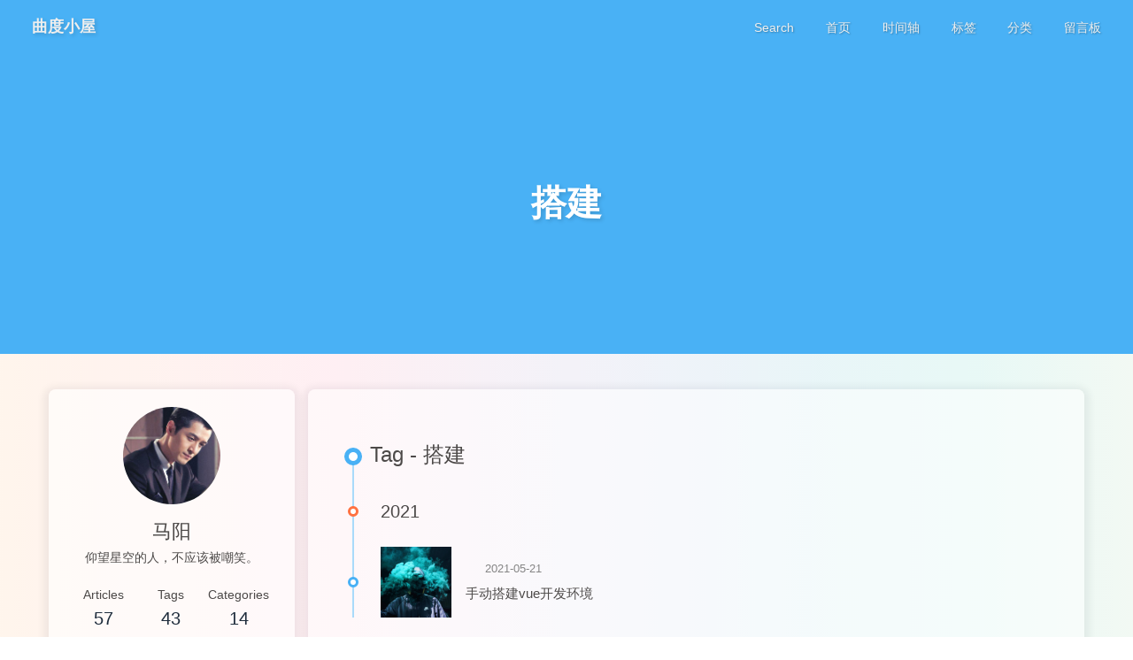

--- FILE ---
content_type: text/html; charset=utf-8
request_url: https://maya1900.github.io/tags/%E6%90%AD%E5%BB%BA/
body_size: 5185
content:
<!DOCTYPE html><html lang="zh-Hans" data-theme="light"><head><meta charset="UTF-8"><meta http-equiv="X-UA-Compatible" content="IE=edge"><meta name="viewport" content="width=device-width,initial-scale=1"><title>Tag: 搭建 | 曲度小屋</title><meta name="keywords" content="前端，vue，react, element-ui, javascript"><meta name="author" content="马阳"><meta name="copyright" content="马阳"><meta name="format-detection" content="telephone=no"><meta name="theme-color" content="#ffffff"><meta name="description" content="仰望星空的人，不应该被嘲笑。"><meta property="og:type" content="website"><meta property="og:title" content="曲度小屋"><meta property="og:url" content="http://maya1900.github.io/tags/%E6%90%AD%E5%BB%BA/index.html"><meta property="og:site_name" content="曲度小屋"><meta property="og:description" content="仰望星空的人，不应该被嘲笑。"><meta property="og:locale"><meta property="og:image" content="http://maya1900.github.io/img/avatar.jpg"><meta property="article:author" content="马阳"><meta property="article:tag" content="前端，vue，react, element-ui, javascript"><meta name="twitter:card" content="summary"><meta name="twitter:image" content="http://maya1900.github.io/img/avatar.jpg"><link rel="shortcut icon" href="/img/favicon.png"><link rel="canonical" href="http://maya1900.github.io/tags/%E6%90%AD%E5%BB%BA/"><link rel="preconnect" href="//cdn.jsdelivr.net"><link rel="stylesheet" href="/css/index.css"><link rel="stylesheet" href="https://cdn.jsdelivr.net/npm/@fortawesome/fontawesome-free/css/all.min.css" media="print" onload='this.media="all"'><link rel="stylesheet" href="https://cdn.jsdelivr.net/npm/instantsearch.js@2.10.5/dist/instantsearch.min.css" media="print" onload='this.media="all"'><script src="https://cdn.jsdelivr.net/npm/instantsearch.js@2.10.5/dist/instantsearch.min.js" defer></script><script>const GLOBAL_CONFIG={root:"/",algolia:{appId:"S9YGX49QD8",apiKey:"b3a5487ff9691651cd7bce2a79ac8532",indexName:"hexo",hits:{per_page:6},languages:{input_placeholder:"Search for Posts",hits_empty:"We didn't find any results for the search: ${query}.",hits_stats:"${hits} results found in ${time} ms"}},localSearch:void 0,translate:void 0,noticeOutdate:void 0,highlight:{plugin:"highlighjs",highlightCopy:!0,highlightLang:!0,highlightHeightLimit:!1},copy:{success:"Copy successfully",error:"Copy error",noSupport:"The browser does not support"},relativeDate:{homepage:!1,post:!1},runtime:"days",date_suffix:{just:"Just",min:"minutes ago",hour:"hours ago",day:"days ago",month:"months ago"},copyright:void 0,lightbox:"fancybox",Snackbar:void 0,source:{jQuery:"https://cdn.jsdelivr.net/npm/jquery@latest/dist/jquery.min.js",justifiedGallery:{js:"https://cdn.jsdelivr.net/npm/justifiedGallery/dist/js/jquery.justifiedGallery.min.js",css:"https://cdn.jsdelivr.net/npm/justifiedGallery/dist/css/justifiedGallery.min.css"},fancybox:{js:"https://cdn.jsdelivr.net/npm/@fancyapps/fancybox@latest/dist/jquery.fancybox.min.js",css:"https://cdn.jsdelivr.net/npm/@fancyapps/fancybox@latest/dist/jquery.fancybox.min.css"}},isPhotoFigcaption:!1,islazyload:!1,isanchor:!1}</script><script id="config-diff">var GLOBAL_CONFIG_SITE={isPost:!1,isHome:!1,isHighlightShrink:!1,isToc:!1,postUpdate:"2022-04-02 21:54:36"}</script><noscript><style type="text/css">#nav{opacity:1}.justified-gallery img{opacity:1}#post-meta time,#recent-posts time{display:inline!important}</style></noscript><script>(e=>{e.saveToLocal={set:function(e,t,o){if(0!==o){const a=new Date;o=864e5*o,o={value:t,expiry:a.getTime()+o};localStorage.setItem(e,JSON.stringify(o))}},get:function(e){var t=localStorage.getItem(e);if(t){t=JSON.parse(t);const o=new Date;if(!(o.getTime()>t.expiry))return t.value;localStorage.removeItem(e)}}},e.getScript=a=>new Promise((t,e)=>{const o=document.createElement("script");o.src=a,o.async=!0,o.onerror=e,o.onload=o.onreadystatechange=function(){var e=this.readyState;e&&"loaded"!==e&&"complete"!==e||(o.onload=o.onreadystatechange=null,t())},document.head.appendChild(o)}),e.activateDarkMode=function(){document.documentElement.setAttribute("data-theme","dark"),null!==document.querySelector('meta[name="theme-color"]')&&document.querySelector('meta[name="theme-color"]').setAttribute("content","#0d0d0d")},e.activateLightMode=function(){document.documentElement.setAttribute("data-theme","light"),null!==document.querySelector('meta[name="theme-color"]')&&document.querySelector('meta[name="theme-color"]').setAttribute("content","#ffffff")};e=saveToLocal.get("theme");"dark"===e?activateDarkMode():"light"===e&&activateLightMode();e=saveToLocal.get("aside-status");void 0!==e&&("hide"===e?document.documentElement.classList.add("hide-aside"):document.documentElement.classList.remove("hide-aside"))})(window)</script><link rel="stylesheet" href="https://cdn.jsdelivr.net/npm/static-butterfly/dist/css/index.min.css"><meta name="generator" content="Hexo 5.4.0"><link rel="alternate" href="/atom.xml" title="曲度小屋" type="application/atom+xml"></head><body><div id="loading-box"><div class="loading-left-bg"></div><div class="loading-right-bg"></div><div class="spinner-box"><div class="configure-border-1"><div class="configure-core"></div></div><div class="configure-border-2"><div class="configure-core"></div></div><div class="loading-word">Loading...</div></div></div><div id="web_bg"></div><div id="sidebar"><div id="menu-mask"></div><div id="sidebar-menus"><div class="author-avatar"><img class="avatar-img" src="/img/avatar.jpg" onerror='onerror=null,src="/img/friend_404.gif"' alt="avatar"></div><div class="site-data"><div class="data-item is-center"><div class="data-item-link"><a href="/archives/"><div class="headline">Articles</div><div class="length-num">57</div></a></div></div><div class="data-item is-center"><div class="data-item-link"><a href="/tags/"><div class="headline">Tags</div><div class="length-num">43</div></a></div></div><div class="data-item is-center"><div class="data-item-link"><a href="/categories/"><div class="headline">Categories</div><div class="length-num">14</div></a></div></div></div><hr><div class="menus_items"><div class="menus_item"><a class="site-page" href="/"><i class="fa-fw fas fa-home"></i><span> 首页</span></a></div><div class="menus_item"><a class="site-page" href="/archives/"><i class="fa-fw fas fa-archive"></i><span> 时间轴</span></a></div><div class="menus_item"><a class="site-page" href="/tags/"><i class="fa-fw fas fa-tags"></i><span> 标签</span></a></div><div class="menus_item"><a class="site-page" href="/categories/"><i class="fa-fw fas fa-folder-open"></i><span> 分类</span></a></div><div class="menus_item"><a class="site-page" href="/about/"><i class="fa-fw fas fa-heart"></i><span> 留言板</span></a></div></div></div></div><div class="page" id="body-wrap"><header class="not-home-page" id="page-header"><nav id="nav"><span id="blog_name"><a id="site-name" href="/">曲度小屋</a></span><div id="menus"><div id="search-button"><a class="site-page social-icon search"><i class="fas fa-search fa-fw"></i><span> Search</span></a></div><div class="menus_items"><div class="menus_item"><a class="site-page" href="/"><i class="fa-fw fas fa-home"></i><span> 首页</span></a></div><div class="menus_item"><a class="site-page" href="/archives/"><i class="fa-fw fas fa-archive"></i><span> 时间轴</span></a></div><div class="menus_item"><a class="site-page" href="/tags/"><i class="fa-fw fas fa-tags"></i><span> 标签</span></a></div><div class="menus_item"><a class="site-page" href="/categories/"><i class="fa-fw fas fa-folder-open"></i><span> 分类</span></a></div><div class="menus_item"><a class="site-page" href="/about/"><i class="fa-fw fas fa-heart"></i><span> 留言板</span></a></div></div><div id="toggle-menu"><a class="site-page"><i class="fas fa-bars fa-fw"></i></a></div></div></nav><div id="page-site-info"><h1 id="site-title">搭建</h1></div></header><main class="layout" id="content-inner"><div id="tag"><div class="article-sort-title">Tag - 搭建</div><div class="article-sort"><div class="article-sort-item year">2021</div><div class="article-sort-item"><a class="article-sort-item-img" href="/article/202105/vue-webpack-templete/" title="手动搭建vue开发环境"><img src="https://cdn.jsdelivr.net/npm/butterfly-extsrc@1/img/default.jpg" alt="手动搭建vue开发环境" onerror='this.onerror=null,this.src="/img/404.jpg"'></a><div class="article-sort-item-info"><div class="article-sort-item-time"><i class="far fa-calendar-alt"></i><time class="post-meta-date-created" datetime="2021-05-20T16:00:00.000Z" title="Created 2021-05-21 00:00:00">2021-05-21</time></div><a class="article-sort-item-title" href="/article/202105/vue-webpack-templete/" title="手动搭建vue开发环境">手动搭建vue开发环境</a></div></div></div><nav id="pagination"><div class="pagination"><span class="page-number current">1</span></div></nav></div><div class="aside-content" id="aside-content"><div class="card-widget card-info"><div class="card-info-avatar is-center"><img class="avatar-img" src="/img/avatar.jpg" onerror='this.onerror=null,this.src="/img/friend_404.gif"' alt="avatar"><div class="author-info__name">马阳</div><div class="author-info__description">仰望星空的人，不应该被嘲笑。</div></div><div class="card-info-data"><div class="card-info-data-item is-center"><a href="/archives/"><div class="headline">Articles</div><div class="length-num">57</div></a></div><div class="card-info-data-item is-center"><a href="/tags/"><div class="headline">Tags</div><div class="length-num">43</div></a></div><div class="card-info-data-item is-center"><a href="/categories/"><div class="headline">Categories</div><div class="length-num">14</div></a></div></div><a class="button--animated" id="card-info-btn" target="_blank" rel="noopener" href="https://github.com/maya1900"><i class="fab fa-github"></i><span>Follow Me</span></a><div class="card-info-social-icons is-center"><a class="social-icon" href="tencent://AddContact/?fromId=45&amp;fromSubId=1&amp;subcmd=all&amp;uin=569760498&amp;website=www.oicqzone.com" target="_blank"><i class="fab fa-qq"></i></a><a class="social-icon" href="https://cdn.jsdelivr.net/gh/chen-xing/figure_bed_02/cdn/20210430003424827.jpg" target="_blank"><i class="fab fa-weixin"></i></a><a class="social-icon" href="https://maya1900.github.io/atom.xml" target="_blank" title="rss"><i class="fas fa-rss"></i></a></div></div><div class="card-widget card-announcement"><div class="item-headline"><i class="fas fa-bullhorn card-announcement-animation"></i><span>Announcement</span></div><div class="announcement_content">前端学习分享，欢迎喜欢。</div></div><div class="sticky_layout"><div class="card-widget card-categories"><div class="item-headline"><i class="fas fa-folder-open"></i> <span>Categories</span> <a class="card-more-btn" href="/categories/" title="More"><i class="fas fa-angle-right"></i></a></div><ul class="card-category-list" id="aside-cat-list"><li class="card-category-list-item"><a class="card-category-list-link" href="/categories/js/"><span class="card-category-list-name">js</span><span class="card-category-list-count">16</span></a></li><li class="card-category-list-item"><a class="card-category-list-link" href="/categories/react/"><span class="card-category-list-name">react</span><span class="card-category-list-count">1</span></a></li><li class="card-category-list-item"><a class="card-category-list-link" href="/categories/vue/"><span class="card-category-list-name">vue</span><span class="card-category-list-count">10</span></a></li><li class="card-category-list-item"><a class="card-category-list-link" href="/categories/%E5%85%B6%E4%BB%96/"><span class="card-category-list-name">其他</span><span class="card-category-list-count">3</span></a></li><li class="card-category-list-item"><a class="card-category-list-link" href="/categories/%E5%89%8D%E7%AB%AF/"><span class="card-category-list-name">前端</span><span class="card-category-list-count">4</span></a></li><li class="card-category-list-item"><a class="card-category-list-link" href="/categories/%E5%8D%9A%E5%AE%A2/"><span class="card-category-list-name">博客</span><span class="card-category-list-count">2</span></a></li><li class="card-category-list-item"><a class="card-category-list-link" href="/categories/%E5%AD%A6%E4%B9%A0%E6%89%93%E5%8D%A1/"><span class="card-category-list-name">学习打卡</span><span class="card-category-list-count">7</span></a></li><li class="card-category-list-item"><a class="card-category-list-link" href="/categories/%E6%8F%92%E4%BB%B6/"><span class="card-category-list-name">插件</span><span class="card-category-list-count">1</span></a></li></ul></div><div class="card-widget card-tags"><div class="item-headline"><i class="fas fa-tags"></i><span>Tags</span></div><div class="card-tag-cloud"><a href="/tags/hexo/" style="font-size:1.15em;color:#8e5d7a">hexo</a><a href="/tags/action/" style="font-size:1.19em;color:#8a3d69">action</a><a href="/tags/github/" style="font-size:1.15em;color:#972f72">github</a><a href="/tags/picgo/" style="font-size:1.15em;color:#aec87a">picgo</a><a href="/tags/jsDelivr/" style="font-size:1.15em;color:#760d22">jsDelivr</a><a href="/tags/%E5%9B%BE%E5%BA%8A/" style="font-size:1.15em;color:#26c0ab">图床</a><a href="/tags/%E5%AD%A6%E4%B9%A0%E6%89%93%E5%8D%A1/" style="font-size:1.32em;color:#420e04">学习打卡</a><a href="/tags/%E5%BC%82%E6%AD%A5/" style="font-size:1.15em;color:#9a3d54">异步</a><a href="/tags/axios/" style="font-size:1.28em;color:#437610">axios</a><a href="/tags/%E8%AF%B7%E6%B1%82/" style="font-size:1.24em;color:#24b04f">请求</a><a href="/tags/codemirror/" style="font-size:1.15em;color:#8f818b">codemirror</a><a href="/tags/vue/" style="font-size:1.41em;color:#b20d94">vue</a><a href="/tags/%E8%B7%A8%E5%9F%9F/" style="font-size:1.15em;color:#2f5c7e">跨域</a><a href="/tags/cors/" style="font-size:1.15em;color:#0235aa">cors</a><a href="/tags/%E8%B0%83%E8%AF%95/" style="font-size:1.15em;color:#2a783f">调试</a><a href="/tags/js/" style="font-size:1.45em;color:#796d79">js</a><a href="/tags/es6/" style="font-size:1.36em;color:#1b6c0e">es6</a><a href="/tags/docker/" style="font-size:1.15em;color:#417962">docker</a><a href="/tags/k8s/" style="font-size:1.15em;color:#4e1918">k8s</a><a href="/tags/%E4%B8%8B%E8%BD%BD/" style="font-size:1.19em;color:#608e06">下载</a><a href="/tags/dolphinscheduler/" style="font-size:1.15em;color:#6438b2">dolphinscheduler</a><a href="/tags/bootstrap/" style="font-size:1.15em;color:#5a126c">bootstrap</a><a href="/tags/%E6%95%99%E7%A8%8B/" style="font-size:1.15em;color:#46091e">教程</a><a href="/tags/%E5%89%8D%E7%AB%AF/" style="font-size:1.19em;color:#027f9c">前端</a><a href="/tags/nodejs/" style="font-size:1.15em;color:#3304ad">nodejs</a><a href="/tags/%E4%B8%8A%E4%BC%A0/" style="font-size:1.15em;color:#510082">上传</a><a href="/tags/%E6%9D%83%E9%99%90/" style="font-size:1.15em;color:#6c9c3a">权限</a><a href="/tags/%E8%B7%AF%E7%94%B1/" style="font-size:1.15em;color:#218318">路由</a><a href="/tags/%E6%90%AD%E5%BB%BA/" style="font-size:1.15em;color:#7e00c1">搭建</a><a href="/tags/wepack/" style="font-size:1.15em;color:#b22baf">wepack</a><a href="/tags/dagre-d3/" style="font-size:1.15em;color:#122c61">dagre-d3</a><a href="/tags/websocket/" style="font-size:1.15em;color:#4c983e">websocket</a><a href="/tags/%E7%BD%91%E7%BB%9C/" style="font-size:1.15em;color:#6b6670">网络</a><a href="/tags/element/" style="font-size:1.15em;color:#2a1cc3">element</a><a href="/tags/vue3/" style="font-size:1.24em;color:#149513">vue3</a><a href="/tags/%E6%BA%90%E7%A0%81/" style="font-size:1.15em;color:#b0832b">源码</a><a href="/tags/%E5%8E%9F%E5%9E%8B/" style="font-size:1.28em;color:#7b77ab">原型</a><a href="/tags/%E9%A1%B9%E7%9B%AE/" style="font-size:1.19em;color:#347aa2">项目</a><a href="/tags/idea/" style="font-size:1.24em;color:#491658">idea</a><a href="/tags/%E6%B5%8F%E8%A7%88%E5%99%A8/" style="font-size:1.15em;color:#48c54f">浏览器</a></div></div><div class="card-widget card-webinfo"><div class="item-headline"><i class="fas fa-chart-line"></i><span>Info</span></div><div class="webinfo"><div class="webinfo-item"><div class="item-name">Article :</div><div class="item-count">57</div></div><div class="webinfo-item"><div class="item-name">Run time :</div><div class="item-count" id="runtimeshow" data-publishdate="2021-04-24T00:00:00.000Z"></div></div><div class="webinfo-item"><div class="item-name">Total Count :</div><div class="item-count">75k</div></div><div class="webinfo-item"><div class="item-name">Last Push :</div><div class="item-count" id="last-push-date" data-lastpushdate="2022-04-02T13:54:36.057Z"></div></div></div></div></div></div></main><footer id="footer" style="background:linear-gradient(90deg,rgba(247,149,51,.1) 0,rgba(243,112,85,.1) 15%,rgba(239,78,123,.1) 30%,rgba(161,102,171,.1) 44%,rgba(80,115,184,.1) 58%,rgba(16,152,173,.1) 72%,rgba(7,179,155,.1) 86%,rgba(109,186,130,.1) 100%)"><div id="footer-wrap"><div class="copyright">&copy;2021 - 2022 By 马阳</div><div class="framework-info"><span>Framework </span><a target="_blank" rel="noopener" href="https://hexo.io">Hexo</a><span class="footer-separator">|</span><span>Theme </span><a target="_blank" rel="noopener" href="https://github.com/jerryc127/hexo-theme-butterfly">Butterfly</a></div></div></footer></div><div id="rightside"><div id="rightside-config-hide"><button id="darkmode" type="button" title="Toggle Between Light And Dark Mode"><i class="fas fa-adjust"></i></button><button id="hide-aside-btn" type="button" title="Toggle between single-column and double-column"><i class="fas fa-arrows-alt-h"></i></button></div><div id="rightside-config-show"><button id="rightside_config" type="button" title="Setting"><i class="fas fa-cog fa-spin"></i></button><button id="go-up" type="button" title="Back To Top"><i class="fas fa-arrow-up"></i></button></div></div><div id="algolia-search"><div class="search-dialog"><div class="search-dialog__title" id="algolia-search-title">Algolia</div><div id="algolia-input-panel"><div id="algolia-search-input"></div></div><hr><div id="algolia-search-results"><div id="algolia-hits"></div><div id="algolia-pagination"></div><div id="algolia-stats"></div></div><span class="search-close-button"><i class="fas fa-times"></i></span></div><div id="search-mask"></div></div><div><script src="/js/utils.js"></script><script src="/js/main.js"></script><script src="/js/search/algolia.js"></script><script>var preloader={endLoading:()=>{document.body.style.overflow="auto",document.getElementById("loading-box").classList.add("loaded")},initLoading:()=>{document.body.style.overflow="",document.getElementById("loading-box").classList.remove("loaded")}};window.addEventListener("load",preloader.endLoading())</script><div class="js-pjax"></div><script id="click-heart" src="https://cdn.jsdelivr.net/npm/butterfly-extsrc@1/dist/click-heart.min.js" async mobile="false"></script></div></body></html>

--- FILE ---
content_type: text/css; charset=utf-8
request_url: https://maya1900.github.io/css/index.css
body_size: 17458
content:
/* build time:Sat Apr 02 2022 13:54:43 GMT+0000 (Coordinated Universal Time)*/
/*! normalize.css v8.0.1 | MIT License | github.com/necolas/normalize.css */html{line-height:1.15;-webkit-text-size-adjust:100%}body{margin:0}main{display:block}h1{font-size:2em;margin:.67em 0}hr{box-sizing:content-box;height:0;overflow:visible}pre{font-family:monospace,monospace;font-size:1em}a{background-color:transparent}abbr[title]{border-bottom:none;text-decoration:underline;text-decoration:underline dotted}b,strong{font-weight:bolder}code,kbd,samp{font-family:monospace,monospace;font-size:1em}small{font-size:80%}sub,sup{font-size:75%;line-height:0;position:relative;vertical-align:baseline}sub{bottom:-.25em}sup{top:-.5em}img{border-style:none}button,input,optgroup,select,textarea{font-family:inherit;font-size:100%;line-height:1.15;margin:0}button,input{overflow:visible}button,select{text-transform:none}[type=button],[type=reset],[type=submit],button{-webkit-appearance:button}[type=button]::-moz-focus-inner,[type=reset]::-moz-focus-inner,[type=submit]::-moz-focus-inner,button::-moz-focus-inner{border-style:none;padding:0}[type=button]:-moz-focusring,[type=reset]:-moz-focusring,[type=submit]:-moz-focusring,button:-moz-focusring{outline:1px dotted ButtonText}fieldset{padding:.35em .75em .625em}legend{box-sizing:border-box;color:inherit;display:table;max-width:100%;padding:0;white-space:normal}progress{vertical-align:baseline}textarea{overflow:auto}[type=checkbox],[type=radio]{box-sizing:border-box;padding:0}[type=number]::-webkit-inner-spin-button,[type=number]::-webkit-outer-spin-button{height:auto}[type=search]{-webkit-appearance:textfield;outline-offset:-2px}[type=search]::-webkit-search-decoration{-webkit-appearance:none}::-webkit-file-upload-button{-webkit-appearance:button;font:inherit}details{display:block}summary{display:list-item}template{display:none}[hidden]{display:none}#article-container .flink .flink-list>.flink-list-item a .flink-item-desc,#article-container .flink .flink-list>.flink-list-item a .flink-item-name,#aside-content .card-archives ul.card-archive-list>.card-archive-list-item a span,#aside-content .card-categories ul.card-category-list>.card-category-list-item a span,#aside-content .card-info .card-info-data>.card-info-data-item a .headline,#pagination .next_info,#pagination .prev_info,#sidebar #sidebar-menus .menus_items .site-page,#sidebar #sidebar-menus .site-data .data-item .data-item-link>a>div,.limit-one-line{overflow:hidden;-o-text-overflow:ellipsis;text-overflow:ellipsis;white-space:nowrap}#aside-content .aside-list>.aside-list-item .content>.comment,#aside-content .aside-list>.aside-list-item .content>.name,#aside-content .aside-list>.aside-list-item .content>.title,#post-info .post-title,#recent-posts>.recent-post-item>.recent-post-info>.article-title,#recent-posts>.recent-post-item>.recent-post-info>.content,.article-sort-item-title,.limit-more-line,.relatedPosts>.relatedPosts-list .content .title,figure.gallery-group .gallery-group-name,figure.gallery-group p{display:-webkit-box;overflow:hidden;-webkit-box-orient:vertical}#post .post-copyright:before,#post .post-outdate-notice:before,.fontawesomeIcon,.note:not(.no-icon)::before,hr:before{display:inline-block;font-weight:600;font-style:normal;font-variant:normal;font-family:'Font Awesome 5 Free';text-rendering:auto;-webkit-font-smoothing:antialiased}#content-inner,#footer{-webkit-animation:bottom-top 1s;-moz-animation:bottom-top 1s;-o-animation:bottom-top 1s;-ms-animation:bottom-top 1s;animation:bottom-top 1s}#page-header{-webkit-animation:header-effect 1s;-moz-animation:header-effect 1s;-o-animation:header-effect 1s;-ms-animation:header-effect 1s;animation:header-effect 1s}#site-subtitle,#site-title{-webkit-animation:titlescale 1s;-moz-animation:titlescale 1s;-o-animation:titlescale 1s;-ms-animation:titlescale 1s;animation:titlescale 1s}#nav.show{-webkit-animation:headerNoOpacity 1s;-moz-animation:headerNoOpacity 1s;-o-animation:headerNoOpacity 1s;-ms-animation:headerNoOpacity 1s;animation:headerNoOpacity 1s}#web_bg,canvas:not(#ribbon-canvas){-webkit-animation:to_show 4s;-moz-animation:to_show 4s;-o-animation:to_show 4s;-ms-animation:to_show 4s;animation:to_show 4s}#ribbon-canvas{-webkit-animation:ribbon_to_show 4s;-moz-animation:ribbon_to_show 4s;-o-animation:ribbon_to_show 4s;-ms-animation:ribbon_to_show 4s;animation:ribbon_to_show 4s}#sidebar-menus.open>:nth-child(1){-webkit-animation:sidebarItem .2s;-moz-animation:sidebarItem .2s;-o-animation:sidebarItem .2s;-ms-animation:sidebarItem .2s;animation:sidebarItem .2s}#sidebar-menus.open>:nth-child(2){-webkit-animation:sidebarItem .4s;-moz-animation:sidebarItem .4s;-o-animation:sidebarItem .4s;-ms-animation:sidebarItem .4s;animation:sidebarItem .4s}#sidebar-menus.open>:nth-child(3){-webkit-animation:sidebarItem .6s;-moz-animation:sidebarItem .6s;-o-animation:sidebarItem .6s;-ms-animation:sidebarItem .6s;animation:sidebarItem .6s}#sidebar-menus.open>:nth-child(4){-webkit-animation:sidebarItem .8s;-moz-animation:sidebarItem .8s;-o-animation:sidebarItem .8s;-ms-animation:sidebarItem .8s;animation:sidebarItem .8s}.card-announcement-animation{color:red;-webkit-animation:announ_animation .8s linear infinite;-moz-animation:announ_animation .8s linear infinite;-o-animation:announ_animation .8s linear infinite;-ms-animation:announ_animation .8s linear infinite;animation:announ_animation .8s linear infinite}.scroll-down-effects{-webkit-animation:scroll-down-effect 1.5s infinite;-moz-animation:scroll-down-effect 1.5s infinite;-o-animation:scroll-down-effect 1.5s infinite;-ms-animation:scroll-down-effect 1.5s infinite;animation:scroll-down-effect 1.5s infinite}.reward-main{-webkit-animation:donate_effcet .3s .1s ease both;-moz-animation:donate_effcet .3s .1s ease both;-o-animation:donate_effcet .3s .1s ease both;-ms-animation:donate_effcet .3s .1s ease both;animation:donate_effcet .3s .1s ease both}@-moz-keyframes scroll-down-effect{0%{top:0;opacity:.4}50%{top:-16px;opacity:1;-ms-filter:none;filter:none}100%{top:0;opacity:.4}}@-webkit-keyframes scroll-down-effect{0%{top:0;opacity:.4}50%{top:-16px;opacity:1;-ms-filter:none;filter:none}100%{top:0;opacity:.4}}@-o-keyframes scroll-down-effect{0%{top:0;opacity:.4}50%{top:-16px;opacity:1;-ms-filter:none;filter:none}100%{top:0;opacity:.4}}@keyframes scroll-down-effect{0%{top:0;opacity:.4}50%{top:-16px;opacity:1;-ms-filter:none;filter:none}100%{top:0;opacity:.4}}@-moz-keyframes header-effect{0%{opacity:0;-webkit-transform:translateY(-50px);-moz-transform:translateY(-50px);-o-transform:translateY(-50px);-ms-transform:translateY(-50px);transform:translateY(-50px)}100%{opacity:1;-ms-filter:none;filter:none;-webkit-transform:translateY(0);-moz-transform:translateY(0);-o-transform:translateY(0);-ms-transform:translateY(0);transform:translateY(0)}}@-webkit-keyframes header-effect{0%{opacity:0;-webkit-transform:translateY(-50px);-moz-transform:translateY(-50px);-o-transform:translateY(-50px);-ms-transform:translateY(-50px);transform:translateY(-50px)}100%{opacity:1;-ms-filter:none;filter:none;-webkit-transform:translateY(0);-moz-transform:translateY(0);-o-transform:translateY(0);-ms-transform:translateY(0);transform:translateY(0)}}@-o-keyframes header-effect{0%{opacity:0;-webkit-transform:translateY(-50px);-moz-transform:translateY(-50px);-o-transform:translateY(-50px);-ms-transform:translateY(-50px);transform:translateY(-50px)}100%{opacity:1;-ms-filter:none;filter:none;-webkit-transform:translateY(0);-moz-transform:translateY(0);-o-transform:translateY(0);-ms-transform:translateY(0);transform:translateY(0)}}@keyframes header-effect{0%{opacity:0;-webkit-transform:translateY(-50px);-moz-transform:translateY(-50px);-o-transform:translateY(-50px);-ms-transform:translateY(-50px);transform:translateY(-50px)}100%{opacity:1;-ms-filter:none;filter:none;-webkit-transform:translateY(0);-moz-transform:translateY(0);-o-transform:translateY(0);-ms-transform:translateY(0);transform:translateY(0)}}@-moz-keyframes headerNoOpacity{0%{-webkit-transform:translateY(-50px);-moz-transform:translateY(-50px);-o-transform:translateY(-50px);-ms-transform:translateY(-50px);transform:translateY(-50px)}100%{-webkit-transform:translateY(0);-moz-transform:translateY(0);-o-transform:translateY(0);-ms-transform:translateY(0);transform:translateY(0)}}@-webkit-keyframes headerNoOpacity{0%{-webkit-transform:translateY(-50px);-moz-transform:translateY(-50px);-o-transform:translateY(-50px);-ms-transform:translateY(-50px);transform:translateY(-50px)}100%{-webkit-transform:translateY(0);-moz-transform:translateY(0);-o-transform:translateY(0);-ms-transform:translateY(0);transform:translateY(0)}}@-o-keyframes headerNoOpacity{0%{-webkit-transform:translateY(-50px);-moz-transform:translateY(-50px);-o-transform:translateY(-50px);-ms-transform:translateY(-50px);transform:translateY(-50px)}100%{-webkit-transform:translateY(0);-moz-transform:translateY(0);-o-transform:translateY(0);-ms-transform:translateY(0);transform:translateY(0)}}@keyframes headerNoOpacity{0%{-webkit-transform:translateY(-50px);-moz-transform:translateY(-50px);-o-transform:translateY(-50px);-ms-transform:translateY(-50px);transform:translateY(-50px)}100%{-webkit-transform:translateY(0);-moz-transform:translateY(0);-o-transform:translateY(0);-ms-transform:translateY(0);transform:translateY(0)}}@-moz-keyframes bottom-top{0%{opacity:0;margin-top:50px}100%{opacity:1;-ms-filter:none;filter:none;margin-top:0}}@-webkit-keyframes bottom-top{0%{opacity:0;margin-top:50px}100%{opacity:1;-ms-filter:none;filter:none;margin-top:0}}@-o-keyframes bottom-top{0%{opacity:0;margin-top:50px}100%{opacity:1;-ms-filter:none;filter:none;margin-top:0}}@keyframes bottom-top{0%{opacity:0;margin-top:50px}100%{opacity:1;-ms-filter:none;filter:none;margin-top:0}}@-moz-keyframes titlescale{0%{opacity:0;-webkit-transform:scale(.7);-moz-transform:scale(.7);-o-transform:scale(.7);-ms-transform:scale(.7);transform:scale(.7)}100%{opacity:1;-ms-filter:none;filter:none;-webkit-transform:scale(1);-moz-transform:scale(1);-o-transform:scale(1);-ms-transform:scale(1);transform:scale(1)}}@-webkit-keyframes titlescale{0%{opacity:0;-webkit-transform:scale(.7);-moz-transform:scale(.7);-o-transform:scale(.7);-ms-transform:scale(.7);transform:scale(.7)}100%{opacity:1;-ms-filter:none;filter:none;-webkit-transform:scale(1);-moz-transform:scale(1);-o-transform:scale(1);-ms-transform:scale(1);transform:scale(1)}}@-o-keyframes titlescale{0%{opacity:0;-webkit-transform:scale(.7);-moz-transform:scale(.7);-o-transform:scale(.7);-ms-transform:scale(.7);transform:scale(.7)}100%{opacity:1;-ms-filter:none;filter:none;-webkit-transform:scale(1);-moz-transform:scale(1);-o-transform:scale(1);-ms-transform:scale(1);transform:scale(1)}}@keyframes titlescale{0%{opacity:0;-webkit-transform:scale(.7);-moz-transform:scale(.7);-o-transform:scale(.7);-ms-transform:scale(.7);transform:scale(.7)}100%{opacity:1;-ms-filter:none;filter:none;-webkit-transform:scale(1);-moz-transform:scale(1);-o-transform:scale(1);-ms-transform:scale(1);transform:scale(1)}}@-moz-keyframes search_close{0%{opacity:1;-ms-filter:none;filter:none;-webkit-transform:scale(1);-moz-transform:scale(1);-o-transform:scale(1);-ms-transform:scale(1);transform:scale(1)}100%{opacity:0;-webkit-transform:scale(.7);-moz-transform:scale(.7);-o-transform:scale(.7);-ms-transform:scale(.7);transform:scale(.7)}}@-webkit-keyframes search_close{0%{opacity:1;-ms-filter:none;filter:none;-webkit-transform:scale(1);-moz-transform:scale(1);-o-transform:scale(1);-ms-transform:scale(1);transform:scale(1)}100%{opacity:0;-webkit-transform:scale(.7);-moz-transform:scale(.7);-o-transform:scale(.7);-ms-transform:scale(.7);transform:scale(.7)}}@-o-keyframes search_close{0%{opacity:1;-ms-filter:none;filter:none;-webkit-transform:scale(1);-moz-transform:scale(1);-o-transform:scale(1);-ms-transform:scale(1);transform:scale(1)}100%{opacity:0;-webkit-transform:scale(.7);-moz-transform:scale(.7);-o-transform:scale(.7);-ms-transform:scale(.7);transform:scale(.7)}}@keyframes search_close{0%{opacity:1;-ms-filter:none;filter:none;-webkit-transform:scale(1);-moz-transform:scale(1);-o-transform:scale(1);-ms-transform:scale(1);transform:scale(1)}100%{opacity:0;-webkit-transform:scale(.7);-moz-transform:scale(.7);-o-transform:scale(.7);-ms-transform:scale(.7);transform:scale(.7)}}@-moz-keyframes to_show{0%{opacity:0}100%{opacity:1;-ms-filter:none;filter:none}}@-webkit-keyframes to_show{0%{opacity:0}100%{opacity:1;-ms-filter:none;filter:none}}@-o-keyframes to_show{0%{opacity:0}100%{opacity:1;-ms-filter:none;filter:none}}@keyframes to_show{0%{opacity:0}100%{opacity:1;-ms-filter:none;filter:none}}@-moz-keyframes to_hide{0%{opacity:1;-ms-filter:none;filter:none}100%{opacity:0}}@-webkit-keyframes to_hide{0%{opacity:1;-ms-filter:none;filter:none}100%{opacity:0}}@-o-keyframes to_hide{0%{opacity:1;-ms-filter:none;filter:none}100%{opacity:0}}@keyframes to_hide{0%{opacity:1;-ms-filter:none;filter:none}100%{opacity:0}}@-moz-keyframes ribbon_to_show{0%{opacity:0}100%{opacity:.6}}@-webkit-keyframes ribbon_to_show{0%{opacity:0}100%{opacity:.6}}@-o-keyframes ribbon_to_show{0%{opacity:0}100%{opacity:.6}}@keyframes ribbon_to_show{0%{opacity:0}100%{opacity:.6}}@-moz-keyframes avatar_turn_around{from{-webkit-transform:rotate(0);-moz-transform:rotate(0);-o-transform:rotate(0);-ms-transform:rotate(0);transform:rotate(0)}to{-webkit-transform:rotate(360deg);-moz-transform:rotate(360deg);-o-transform:rotate(360deg);-ms-transform:rotate(360deg);transform:rotate(360deg)}}@-webkit-keyframes avatar_turn_around{from{-webkit-transform:rotate(0);-moz-transform:rotate(0);-o-transform:rotate(0);-ms-transform:rotate(0);transform:rotate(0)}to{-webkit-transform:rotate(360deg);-moz-transform:rotate(360deg);-o-transform:rotate(360deg);-ms-transform:rotate(360deg);transform:rotate(360deg)}}@-o-keyframes avatar_turn_around{from{-webkit-transform:rotate(0);-moz-transform:rotate(0);-o-transform:rotate(0);-ms-transform:rotate(0);transform:rotate(0)}to{-webkit-transform:rotate(360deg);-moz-transform:rotate(360deg);-o-transform:rotate(360deg);-ms-transform:rotate(360deg);transform:rotate(360deg)}}@keyframes avatar_turn_around{from{-webkit-transform:rotate(0);-moz-transform:rotate(0);-o-transform:rotate(0);-ms-transform:rotate(0);transform:rotate(0)}to{-webkit-transform:rotate(360deg);-moz-transform:rotate(360deg);-o-transform:rotate(360deg);-ms-transform:rotate(360deg);transform:rotate(360deg)}}@-moz-keyframes sub_menus{0%{opacity:0;-webkit-transform:translateY(10px);-moz-transform:translateY(10px);-o-transform:translateY(10px);-ms-transform:translateY(10px);transform:translateY(10px)}100%{opacity:1;-ms-filter:none;filter:none;-webkit-transform:translateY(0);-moz-transform:translateY(0);-o-transform:translateY(0);-ms-transform:translateY(0);transform:translateY(0)}}@-webkit-keyframes sub_menus{0%{opacity:0;-webkit-transform:translateY(10px);-moz-transform:translateY(10px);-o-transform:translateY(10px);-ms-transform:translateY(10px);transform:translateY(10px)}100%{opacity:1;-ms-filter:none;filter:none;-webkit-transform:translateY(0);-moz-transform:translateY(0);-o-transform:translateY(0);-ms-transform:translateY(0);transform:translateY(0)}}@-o-keyframes sub_menus{0%{opacity:0;-webkit-transform:translateY(10px);-moz-transform:translateY(10px);-o-transform:translateY(10px);-ms-transform:translateY(10px);transform:translateY(10px)}100%{opacity:1;-ms-filter:none;filter:none;-webkit-transform:translateY(0);-moz-transform:translateY(0);-o-transform:translateY(0);-ms-transform:translateY(0);transform:translateY(0)}}@keyframes sub_menus{0%{opacity:0;-webkit-transform:translateY(10px);-moz-transform:translateY(10px);-o-transform:translateY(10px);-ms-transform:translateY(10px);transform:translateY(10px)}100%{opacity:1;-ms-filter:none;filter:none;-webkit-transform:translateY(0);-moz-transform:translateY(0);-o-transform:translateY(0);-ms-transform:translateY(0);transform:translateY(0)}}@-moz-keyframes donate_effcet{0%{opacity:0;-webkit-transform:translateY(-20px);-moz-transform:translateY(-20px);-o-transform:translateY(-20px);-ms-transform:translateY(-20px);transform:translateY(-20px)}100%{opacity:1;-ms-filter:none;filter:none;-webkit-transform:translateY(0);-moz-transform:translateY(0);-o-transform:translateY(0);-ms-transform:translateY(0);transform:translateY(0)}}@-webkit-keyframes donate_effcet{0%{opacity:0;-webkit-transform:translateY(-20px);-moz-transform:translateY(-20px);-o-transform:translateY(-20px);-ms-transform:translateY(-20px);transform:translateY(-20px)}100%{opacity:1;-ms-filter:none;filter:none;-webkit-transform:translateY(0);-moz-transform:translateY(0);-o-transform:translateY(0);-ms-transform:translateY(0);transform:translateY(0)}}@-o-keyframes donate_effcet{0%{opacity:0;-webkit-transform:translateY(-20px);-moz-transform:translateY(-20px);-o-transform:translateY(-20px);-ms-transform:translateY(-20px);transform:translateY(-20px)}100%{opacity:1;-ms-filter:none;filter:none;-webkit-transform:translateY(0);-moz-transform:translateY(0);-o-transform:translateY(0);-ms-transform:translateY(0);transform:translateY(0)}}@keyframes donate_effcet{0%{opacity:0;-webkit-transform:translateY(-20px);-moz-transform:translateY(-20px);-o-transform:translateY(-20px);-ms-transform:translateY(-20px);transform:translateY(-20px)}100%{opacity:1;-ms-filter:none;filter:none;-webkit-transform:translateY(0);-moz-transform:translateY(0);-o-transform:translateY(0);-ms-transform:translateY(0);transform:translateY(0)}}@-moz-keyframes announ_animation{0%,to{-webkit-transform:scale(1);-moz-transform:scale(1);-o-transform:scale(1);-ms-transform:scale(1);transform:scale(1)}50%{-webkit-transform:scale(1.2);-moz-transform:scale(1.2);-o-transform:scale(1.2);-ms-transform:scale(1.2);transform:scale(1.2)}}@-webkit-keyframes announ_animation{0%,to{-webkit-transform:scale(1);-moz-transform:scale(1);-o-transform:scale(1);-ms-transform:scale(1);transform:scale(1)}50%{-webkit-transform:scale(1.2);-moz-transform:scale(1.2);-o-transform:scale(1.2);-ms-transform:scale(1.2);transform:scale(1.2)}}@-o-keyframes announ_animation{0%,to{-webkit-transform:scale(1);-moz-transform:scale(1);-o-transform:scale(1);-ms-transform:scale(1);transform:scale(1)}50%{-webkit-transform:scale(1.2);-moz-transform:scale(1.2);-o-transform:scale(1.2);-ms-transform:scale(1.2);transform:scale(1.2)}}@keyframes announ_animation{0%,to{-webkit-transform:scale(1);-moz-transform:scale(1);-o-transform:scale(1);-ms-transform:scale(1);transform:scale(1)}50%{-webkit-transform:scale(1.2);-moz-transform:scale(1.2);-o-transform:scale(1.2);-ms-transform:scale(1.2);transform:scale(1.2)}}@-moz-keyframes sidebarItem{0%{-webkit-transform:translateX(200px);-moz-transform:translateX(200px);-o-transform:translateX(200px);-ms-transform:translateX(200px);transform:translateX(200px)}100%{-webkit-transform:translateX(0);-moz-transform:translateX(0);-o-transform:translateX(0);-ms-transform:translateX(0);transform:translateX(0)}}@-webkit-keyframes sidebarItem{0%{-webkit-transform:translateX(200px);-moz-transform:translateX(200px);-o-transform:translateX(200px);-ms-transform:translateX(200px);transform:translateX(200px)}100%{-webkit-transform:translateX(0);-moz-transform:translateX(0);-o-transform:translateX(0);-ms-transform:translateX(0);transform:translateX(0)}}@-o-keyframes sidebarItem{0%{-webkit-transform:translateX(200px);-moz-transform:translateX(200px);-o-transform:translateX(200px);-ms-transform:translateX(200px);transform:translateX(200px)}100%{-webkit-transform:translateX(0);-moz-transform:translateX(0);-o-transform:translateX(0);-ms-transform:translateX(0);transform:translateX(0)}}@keyframes sidebarItem{0%{-webkit-transform:translateX(200px);-moz-transform:translateX(200px);-o-transform:translateX(200px);-ms-transform:translateX(200px);transform:translateX(200px)}100%{-webkit-transform:translateX(0);-moz-transform:translateX(0);-o-transform:translateX(0);-ms-transform:translateX(0);transform:translateX(0)}}:root{--global-font-size:14px;--global-bg:#fff;--font-color:#4c4948;--hr-border:#a4d8fa;--hr-before-color:#80c8f8;--search-bg:#f6f8fa;--search-input-color:#4c4948;--search-result-title:#4c4948;--preloader-bg:#37474f;--preloader-color:#fff;--tab-border-color:#f0f0f0;--tab-botton-bg:#f0f0f0;--tab-botton-color:#1f2d3d;--tab-button-hover-bg:#dcdcdc;--tab-button-active-bg:#fff;--card-bg:#fff;--sidebar-bg:#f6f8fa;--btn-hover-color:#ff7242;--btn-color:#fff;--btn-bg:#49b1f5;--text-bg-hover:#49b1f5;--light-grey:#eee;--white:#fff;--text-highlight-color:#1f2d3d;--blockquote-color:#6a737d;--blockquote-bg:rgba(73,177,245,0.1);--reward-pop:#f5f5f5;--toc-link-color:#666261;--card-box-shadow:0 3px 8px 6px rgba(7,17,27,0.06);--card-hover-box-shadow:0 3px 8px 6px rgba(7,17,27,0.15)}html{height:100%;font-size:20px}body{position:relative;min-height:100%;background:var(--global-bg);color:var(--font-color);font-size:var(--global-font-size);font-family:-apple-system,BlinkMacSystemFont,'Segoe UI','Helvetica Neue',Lato,Roboto,'PingFang SC','Microsoft YaHei',sans-serif;line-height:2;-webkit-tap-highlight-color:transparent}::-webkit-scrollbar{width:8px;height:8px}::-webkit-scrollbar-thumb{background:var(--btn-bg)}::-webkit-scrollbar-track{background-color:transparent}input::placeholder{color:var(--font-color)}#web_bg{position:fixed;z-index:-999;width:100%;height:100%;background:-webkit-linear-gradient(0deg,rgba(247,149,51,.1) 0,rgba(243,112,85,.1) 15%,rgba(239,78,123,.1) 30%,rgba(161,102,171,.1) 44%,rgba(80,115,184,.1) 58%,rgba(16,152,173,.1) 72%,rgba(7,179,155,.1) 86%,rgba(109,186,130,.1) 100%);background:-moz-linear-gradient(0deg,rgba(247,149,51,.1) 0,rgba(243,112,85,.1) 15%,rgba(239,78,123,.1) 30%,rgba(161,102,171,.1) 44%,rgba(80,115,184,.1) 58%,rgba(16,152,173,.1) 72%,rgba(7,179,155,.1) 86%,rgba(109,186,130,.1) 100%);background:-o-linear-gradient(0deg,rgba(247,149,51,.1) 0,rgba(243,112,85,.1) 15%,rgba(239,78,123,.1) 30%,rgba(161,102,171,.1) 44%,rgba(80,115,184,.1) 58%,rgba(16,152,173,.1) 72%,rgba(7,179,155,.1) 86%,rgba(109,186,130,.1) 100%);background:-ms-linear-gradient(0deg,rgba(247,149,51,.1) 0,rgba(243,112,85,.1) 15%,rgba(239,78,123,.1) 30%,rgba(161,102,171,.1) 44%,rgba(80,115,184,.1) 58%,rgba(16,152,173,.1) 72%,rgba(7,179,155,.1) 86%,rgba(109,186,130,.1) 100%);background:linear-gradient(90deg,rgba(247,149,51,.1) 0,rgba(243,112,85,.1) 15%,rgba(239,78,123,.1) 30%,rgba(161,102,171,.1) 44%,rgba(80,115,184,.1) 58%,rgba(16,152,173,.1) 72%,rgba(7,179,155,.1) 86%,rgba(109,186,130,.1) 100%);background-attachment:local;background-position:center;-webkit-background-size:cover;-moz-background-size:cover;background-size:cover;background-repeat:no-repeat}h1,h2,h3,h4,h5,h6{position:relative;margin:1rem 0 .7rem;color:var(--text-highlight-color);font-weight:700}h1 code,h2 code,h3 code,h4 code,h5 code,h6 code{font-size:inherit!important}*{-webkit-box-sizing:border-box;-moz-box-sizing:border-box;box-sizing:border-box}hr{position:relative;margin:2rem auto;border:2px dashed var(--hr-border);width:calc(100% - 4px)}hr:hover:before{left:calc(95% - 20px)}hr:before{position:absolute;top:-10px;left:5%;z-index:1;color:var(--hr-before-color);content:'\f0c4';font-size:20px;line-height:1;-webkit-transition:all 1s ease-in-out;-moz-transition:all 1s ease-in-out;-o-transition:all 1s ease-in-out;-ms-transition:all 1s ease-in-out;transition:all 1s ease-in-out}.table-wrap{overflow-x:scroll;margin:0 0 1rem}table{display:table;width:100%;border-spacing:0;border-collapse:collapse;empty-cells:show}table thead{background:rgba(153,169,191,.1)}table td,table th{padding:.3rem .6rem;border:1px solid var(--light-grey);vertical-align:middle}::selection{background:#00c4b6;color:#f7f7f7}button{padding:0;outline:0;border:none;background:0 0;cursor:pointer}a{color:#99a9bf;text-decoration:none;word-wrap:break-word;-webkit-transition:all .2s;-moz-transition:all .2s;-o-transition:all .2s;-ms-transition:all .2s;transition:all .2s;overflow-wrap:break-word}a:hover{color:#49b1f5}.is-center{text-align:center}.copy-true{-webkit-user-select:all;-moz-user-select:all;-ms-user-select:all;user-select:all}.pull-left{float:left}.pull-right{float:right}.button--animated{position:relative;z-index:1;-webkit-transition:color 1s;-moz-transition:color 1s;-o-transition:color 1s;-ms-transition:color 1s;transition:color 1s}.button--animated:before{position:absolute;top:0;right:0;bottom:0;left:0;z-index:-1;background:var(--btn-hover-color);content:'';-webkit-transition:-webkit-transform .5s ease-out;-moz-transition:-moz-transform .5s ease-out;-o-transition:-o-transform .5s ease-out;-ms-transition:-ms-transform .5s ease-out;transition:transform .5s ease-out;-webkit-transform:scaleX(0);-moz-transform:scaleX(0);-o-transform:scaleX(0);-ms-transform:scaleX(0);transform:scaleX(0);-webkit-transform-origin:0 50%;-moz-transform-origin:0 50%;-o-transform-origin:0 50%;-ms-transform-origin:0 50%;transform-origin:0 50%}.button--animated:hover:before{-webkit-transition-timing-function:cubic-bezier(.45,1.64,.47,.66);-moz-transition-timing-function:cubic-bezier(.45,1.64,.47,.66);-o-transition-timing-function:cubic-bezier(.45,1.64,.47,.66);-ms-transition-timing-function:cubic-bezier(.45,1.64,.47,.66);transition-timing-function:cubic-bezier(.45,1.64,.47,.66);-webkit-transform:scaleX(1);-moz-transform:scaleX(1);-o-transform:scaleX(1);-ms-transform:scaleX(1);transform:scaleX(1)}img{max-width:100%;-webkit-transition:all .2s;-moz-transition:all .2s;-o-transition:all .2s;-ms-transition:all .2s;transition:all .2s}img:not([src]),img[src='']{opacity:0}.img-alt{margin:-.5rem 0 .5rem;color:#858585}.img-alt:hover{text-decoration:none!important}:root{--hl-color:#eff;--hl-bg:#212121;--hltools-bg:#1c1c1c;--hltools-color:rgba(238,255,255,0.8);--hlnumber-bg:#212121;--hlnumber-color:rgba(238,255,255,0.5);--hlscrollbar-bg:#121212;--hlexpand-bg:linear-gradient(180deg, rgba(33,33,33,0.6), rgba(33,33,33,0.9))}figure.highlight table::-webkit-scrollbar-thumb{background:var(--hlscrollbar-bg)}figure.highlight pre .deletion{color:#bf42bf}figure.highlight pre .addition{color:#105ede}figure.highlight pre .meta{color:#c792ea}figure.highlight pre .comment{color:#969896}figure.highlight pre .attribute,figure.highlight pre .css .class,figure.highlight pre .css .id,figure.highlight pre .css .pseudo,figure.highlight pre .html .doctype,figure.highlight pre .regexp,figure.highlight pre .ruby .constant,figure.highlight pre .tag .name,figure.highlight pre .variable,figure.highlight pre .xml .doctype,figure.highlight pre .xml .pi,figure.highlight pre .xml .tag .title{color:#ff5370}figure.highlight pre .tag{color:#89ddff}figure.highlight pre .command,figure.highlight pre .constant,figure.highlight pre .literal,figure.highlight pre .number,figure.highlight pre .params,figure.highlight pre .preprocessor{color:#f78c6c}figure.highlight pre .built_in{color:#ffcb6b}figure.highlight pre .css .rules .attribute,figure.highlight pre .formula,figure.highlight pre .header,figure.highlight pre .inheritance,figure.highlight pre .number,figure.highlight pre .ruby .class .title,figure.highlight pre .ruby .symbol,figure.highlight pre .special,figure.highlight pre .string,figure.highlight pre .value,figure.highlight pre .xml .cdata{color:#c3e88d}figure.highlight pre .css .hexcolor,figure.highlight pre .keyword,figure.highlight pre .title{color:#89ddff}figure.highlight pre .coffeescript .title,figure.highlight pre .function,figure.highlight pre .javascript .title,figure.highlight pre .perl .sub,figure.highlight pre .python .decorator,figure.highlight pre .python .title,figure.highlight pre .ruby .function .title,figure.highlight pre .ruby .title .keyword{color:#82aaff}figure.highlight pre .javascript .function,figure.highlight pre .tag .attr{color:#c792ea}#article-container figure.highlight .line.marked{background-color:rgba(97,97,97,.314)}#article-container figure.highlight table{display:block;overflow:auto;border:none}#article-container figure.highlight table td{padding:0;border:none}#article-container figure.highlight .gutter pre{padding-right:.5rem;padding-left:.5rem;background-color:var(--hlnumber-bg);color:var(--hlnumber-color);text-align:right}#article-container figure.highlight .code pre{padding-right:.5rem;padding-left:.5rem;width:100%}#article-container figure.highlight,#article-container pre{overflow:auto;margin:0 0 1rem;padding:0;background:var(--hl-bg);color:var(--hl-color);line-height:1.6}blockquote{margin:0 0 1rem;padding:.1rem .8rem;border-left:.2rem solid #49b1f5;background-color:var(--blockquote-bg);color:var(--blockquote-color)}blockquote a{word-break:break-all}blockquote p{margin:0!important;padding:.5rem 0}blockquote footer{padding:0 0 .5rem}blockquote footer cite:before{padding:0 .3em;content:'—'}#article-container code,#article-container pre{font-size:var(--global-font-size);font-family:consolas,Menlo,'PingFang SC','Microsoft YaHei',sans-serif!important}#article-container code{padding:.1rem .2rem;background:rgba(27,31,35,.05);color:#f47466}#article-container pre{padding:10px 20px}#article-container pre code{padding:0;background:0 0;color:var(--hl-color);text-shadow:none}#article-container figure.highlight{position:relative}#article-container figure.highlight pre{margin:0;padding:8px 0;border:none}#article-container figure.highlight .caption,#article-container figure.highlight figcaption{padding:.3rem 0 .1rem .7rem;font-size:var(--global-font-size);line-height:1em}#article-container figure.highlight .caption a,#article-container figure.highlight figcaption a{float:right;padding-right:10px;color:var(--hl-color)}#article-container figure.highlight .caption a:hover,#article-container figure.highlight figcaption a:hover{border-bottom-color:var(--hl-color)}#article-container .highlight-tools{position:relative;display:-webkit-box;display:-moz-box;display:-webkit-flex;display:-ms-flexbox;display:box;display:flex;-webkit-box-align:center;-moz-box-align:center;-o-box-align:center;-ms-flex-align:center;-webkit-align-items:center;align-items:center;overflow:hidden;min-height:1.2rem;height:2.15em;background:var(--hltools-bg);color:var(--hltools-color);font-size:var(--global-font-size)}#article-container .highlight-tools.closed+table{display:none}#article-container .highlight-tools .expand{position:absolute;padding:.4rem .7rem;cursor:pointer;-webkit-transition:-webkit-transform .3s;-moz-transition:-moz-transform .3s;-o-transition:-o-transform .3s;-ms-transition:-ms-transform .3s;transition:transform .3s}#article-container .highlight-tools .expand+.code-lang{left:1.7rem}#article-container .highlight-tools .expand.closed{-webkit-transition:all .3s;-moz-transition:all .3s;-o-transition:all .3s;-ms-transition:all .3s;transition:all .3s;-webkit-transform:rotate(-90deg)!important;-moz-transform:rotate(-90deg)!important;-o-transform:rotate(-90deg)!important;-ms-transform:rotate(-90deg)!important;transform:rotate(-90deg)!important}#article-container .highlight-tools .code-lang{position:absolute;left:.7rem;text-transform:uppercase;font-weight:700;font-size:1.15em;-webkit-user-select:none;-moz-user-select:none;-ms-user-select:none;user-select:none}#article-container .highlight-tools .copy-notice{position:absolute;right:1.7rem;opacity:0;-webkit-transition:opacity .4s;-moz-transition:opacity .4s;-o-transition:opacity .4s;-ms-transition:opacity .4s;transition:opacity .4s}#article-container .highlight-tools .copy-button{position:absolute;right:.7rem;cursor:pointer;-webkit-transition:color .2s;-moz-transition:color .2s;-o-transition:color .2s;-ms-transition:color .2s;transition:color .2s}#article-container .highlight-tools .copy-button:hover{color:#49b1f5}#article-container .gutter{-webkit-user-select:none;-moz-user-select:none;-ms-user-select:none;user-select:none}#article-container .gist table{width:auto}#article-container .gist table td{border:none}#article-container figure.highlight{margin:0 0 1.2rem;border-radius:7px;-webkit-box-shadow:0 5px 10px 0 rgba(0,0,0,.4);box-shadow:0 5px 10px 0 rgba(0,0,0,.4);-webkit-transform:translateZ(0)}#article-container figure.highlight .highlight-tools:after{position:absolute;left:.7rem;width:12px;height:12px;border-radius:50%;background:#fc625d;-webkit-box-shadow:20px 0 #fdbc40,40px 0 #35cd4b;box-shadow:20px 0 #fdbc40,40px 0 #35cd4b;content:' '}#article-container figure.highlight .highlight-tools .expand{right:0}#article-container figure.highlight .highlight-tools .expand.closed{-webkit-transition:all .3s;-moz-transition:all .3s;-o-transition:all .3s;-ms-transition:all .3s;transition:all .3s;-webkit-transform:rotate(90deg)!important;-moz-transform:rotate(90deg)!important;-o-transform:rotate(90deg)!important;-ms-transform:rotate(90deg)!important;transform:rotate(90deg)!important}#article-container figure.highlight .highlight-tools .expand~.copy-notice{right:2.8rem}#article-container figure.highlight .highlight-tools .expand~.copy-button{right:1.8rem}#article-container figure.highlight .highlight-tools .code-lang{left:3.8rem!important}@-moz-keyframes code-expand-key{0%{opacity:.6}50%{opacity:.1}100%{opacity:.6}}@-webkit-keyframes code-expand-key{0%{opacity:.6}50%{opacity:.1}100%{opacity:.6}}@-o-keyframes code-expand-key{0%{opacity:.6}50%{opacity:.1}100%{opacity:.6}}@keyframes code-expand-key{0%{opacity:.6}50%{opacity:.1}100%{opacity:.6}}.article-sort{margin-left:.5rem;padding-left:1rem;border-left:2px solid #aadafa}.article-sort-title{position:relative;margin-left:.5rem;padding-bottom:1rem;padding-left:1rem;font-size:1.72em}.article-sort-title:hover:before{border-color:#ff7242}.article-sort-title:before{position:absolute;top:calc(((100% - 1.8rem)/ 2));left:-.45rem;z-index:1;width:.5rem;height:.5rem;border:.25rem solid #49b1f5;border-radius:.5rem;background:var(--card-bg);content:'';line-height:.5rem;-webkit-transition:all .2s ease-in-out;-moz-transition:all .2s ease-in-out;-o-transition:all .2s ease-in-out;-ms-transition:all .2s ease-in-out;transition:all .2s ease-in-out}.article-sort-title:after{position:absolute;bottom:0;left:0;z-index:0;width:.1rem;height:1.5em;background:#aadafa;content:''}.article-sort-item{position:relative;display:-webkit-box;display:-moz-box;display:-webkit-flex;display:-ms-flexbox;display:box;display:flex;-webkit-box-align:center;-moz-box-align:center;-o-box-align:center;-ms-flex-align:center;-webkit-align-items:center;align-items:center;margin:0 0 1rem .5rem;-webkit-transition:all .2s ease-in-out;-moz-transition:all .2s ease-in-out;-o-transition:all .2s ease-in-out;-ms-transition:all .2s ease-in-out;transition:all .2s ease-in-out}.article-sort-item:hover:before{border-color:#ff7242}.article-sort-item:before{position:absolute;left:calc(-1rem - 17px);width:.3rem;height:.3rem;border:.15rem solid #49b1f5;border-radius:.3rem;background:var(--card-bg);content:'';-webkit-transition:all .2s ease-in-out;-moz-transition:all .2s ease-in-out;-o-transition:all .2s ease-in-out;-ms-transition:all .2s ease-in-out;transition:all .2s ease-in-out}.article-sort-item.no-article-cover{height:80px}.article-sort-item.no-article-cover .article-sort-item-info{padding:0}.article-sort-item.year{font-size:1.43em}.article-sort-item.year:hover:before{border-color:#49b1f5}.article-sort-item.year:before{border-color:#ff7242}.article-sort-item-time{color:#858585;font-size:95%}.article-sort-item-time time{padding-left:.3rem;cursor:default}.article-sort-item-title{color:var(--font-color);font-size:1.1em;-webkit-transition:all .3s;-moz-transition:all .3s;-o-transition:all .3s;-ms-transition:all .3s;transition:all .3s;-webkit-line-clamp:2}.article-sort-item-title:hover{color:#49b1f5;-webkit-transform:translateX(10px);-moz-transform:translateX(10px);-o-transform:translateX(10px);-ms-transform:translateX(10px);transform:translateX(10px)}.article-sort-item-img{overflow:hidden;width:80px;height:80px}.article-sort-item-img img{width:100%;height:100%;-webkit-transition:all .6s;-moz-transition:all .6s;-o-transition:all .6s;-ms-transition:all .6s;transition:all .6s;object-fit:cover}.article-sort-item-img img:hover{-webkit-transform:scale(1.1);-moz-transform:scale(1.1);-o-transform:scale(1.1);-ms-transform:scale(1.1);transform:scale(1.1)}.article-sort-item-info{-webkit-box-flex:1;-moz-box-flex:1;-o-box-flex:1;box-flex:1;-webkit-flex:1;-ms-flex:1;flex:1;padding:0 .8rem}#page .category-lists{padding:1rem 0 1.5rem}@media screen and (max-width:768px){#page .category-lists{padding:0}}#page .category-lists .category-title{font-size:2.57em}@media screen and (max-width:768px){#page .category-lists .category-title{font-size:2em}}#page .category-lists .category-list a{color:var(--font-color)}#page .category-lists .category-list a:hover{color:#49b1f5}#page .category-lists .category-list .category-list-count{margin-left:.4rem;color:#858585}#page .category-lists .category-list .category-list-count:before{content:'('}#page .category-lists .category-list .category-list-count:after{content:')'}#page .category-lists ul{margin-top:.4rem;padding:0 0 0 1rem;list-style:none;counter-reset:li}#page .category-lists ul ul{padding-left:.2rem}#page .category-lists ul li{position:relative;margin:.3rem 0;padding:.12em .4em .12em 1.4em}#page .category-lists ul li:before{position:absolute;left:0;cursor:pointer;-webkit-transition:all .3s ease-out;-moz-transition:all .3s ease-out;-o-transition:all .3s ease-out;-ms-transition:all .3s ease-out;transition:all .3s ease-out;top:.7em;width:.43em;height:.43em;border:.215em solid #49b1f5;border-radius:.43em;background:0 0;content:''}#page .category-lists ul li:hover:before{border-color:#ff7242}.layout{display:-webkit-box;display:-moz-box;display:-webkit-flex;display:-ms-flexbox;display:box;display:flex;margin:0 auto;padding:2rem 15px;max-width:1200px}@media screen and (max-width:900px){.layout{-webkit-box-orient:vertical;-moz-box-orient:vertical;-o-box-orient:vertical;-webkit-flex-direction:column;-ms-flex-direction:column;flex-direction:column}}@media screen and (max-width:768px){.layout{padding:1rem 5px}}@media screen and (min-width:2000px){.layout{max-width:1500px}}.layout>div:first-child:not(.recent-posts){-webkit-align-self:flex-start;align-self:flex-start;-ms-flex-item-align:start;padding:50px 40px;border-radius:8px;background:var(--card-bg);-webkit-box-shadow:var(--card-box-shadow);box-shadow:var(--card-box-shadow)}.layout>div:first-child:not(.recent-posts):hover{-webkit-box-shadow:var(--card-hover-box-shadow);box-shadow:var(--card-hover-box-shadow)}@media screen and (max-width:768px){.layout>div:first-child:not(.recent-posts){padding:1.8rem .7rem!important}}.layout>div:first-child{width:75%;-webkit-transition:all .3s;-moz-transition:all .3s;-o-transition:all .3s;-ms-transition:all .3s;transition:all .3s}@media screen and (max-width:900px){.layout>div:first-child{width:100%!important}}@media screen and (min-width:900px){.layout>div:first-child{-webkit-box-ordinal-group:2;-moz-box-ordinal-group:2;-o-box-ordinal-group:2;-ms-flex-order:2;-webkit-order:2;order:2}}.layout.hide-aside{max-width:1000px}@media screen and (min-width:2000px){.layout.hide-aside{max-width:1300px}}.layout.hide-aside>div{width:100%!important}#article-container .flink .flink-desc{margin:.2rem 0 .5rem}#article-container .flink .flink-list{overflow:auto;padding:10px 10px 0;text-align:center}#article-container .flink .flink-list>.flink-list-item{position:relative;float:left;overflow:hidden;margin:15px 7px;width:calc(100% / 3 - 15px);height:90px;border-radius:8px;line-height:17px;-webkit-transform:translateZ(0)}@media screen and (max-width:1024px){#article-container .flink .flink-list>.flink-list-item{width:calc(50% - 15px)!important}}@media screen and (max-width:600px){#article-container .flink .flink-list>.flink-list-item{width:calc(100% - 15px)!important}}#article-container .flink .flink-list>.flink-list-item:hover img{-webkit-transform:rotate(360deg);-moz-transform:rotate(360deg);-o-transform:rotate(360deg);-ms-transform:rotate(360deg);transform:rotate(360deg)}#article-container .flink .flink-list>.flink-list-item:before{position:absolute;top:0;right:0;bottom:0;left:0;z-index:-1;background:var(--text-bg-hover);content:'';-webkit-transition:-webkit-transform .3s ease-out;-moz-transition:-moz-transform .3s ease-out;-o-transition:-o-transform .3s ease-out;-ms-transition:-ms-transform .3s ease-out;transition:transform .3s ease-out;-webkit-transform:scale(0);-moz-transform:scale(0);-o-transform:scale(0);-ms-transform:scale(0);transform:scale(0)}#article-container .flink .flink-list>.flink-list-item:active:before,#article-container .flink .flink-list>.flink-list-item:focus:before,#article-container .flink .flink-list>.flink-list-item:hover:before{-webkit-transform:scale(1);-moz-transform:scale(1);-o-transform:scale(1);-ms-transform:scale(1);transform:scale(1)}#article-container .flink .flink-list>.flink-list-item a{color:var(--font-color);text-decoration:none}#article-container .flink .flink-list>.flink-list-item a img{float:left;margin:15px 10px;width:60px;height:60px;border-radius:35px;-webkit-transition:all .3s;-moz-transition:all .3s;-o-transition:all .3s;-ms-transition:all .3s;transition:all .3s}#article-container .flink .flink-list>.flink-list-item a .img-alt{display:none}#article-container .flink .flink-list>.flink-list-item a .flink-item-name{display:block;padding:16px 10px 0 0;height:40px;font-weight:700;font-size:1.43em}#article-container .flink .flink-list>.flink-list-item a .flink-item-desc{display:block;padding:16px 10px 16px 0;height:50px;font-size:.93em}#recent-posts>.recent-post-item:not(:first-child){margin-top:1rem}#recent-posts>.recent-post-item{display:-webkit-box;display:-moz-box;display:-webkit-flex;display:-ms-flexbox;display:box;display:flex;-webkit-box-orient:horizontal;-moz-box-orient:horizontal;-o-box-orient:horizontal;-webkit-flex-direction:row;-ms-flex-direction:row;flex-direction:row;-webkit-box-align:center;-moz-box-align:center;-o-box-align:center;-ms-flex-align:center;-webkit-align-items:center;align-items:center;height:20em;border-radius:12px 8px 8px 12px;background:var(--card-bg);-webkit-box-shadow:var(--card-box-shadow);box-shadow:var(--card-box-shadow);-webkit-transition:all .3s;-moz-transition:all .3s;-o-transition:all .3s;-ms-transition:all .3s;transition:all .3s}@media screen and (max-width:768px){#recent-posts>.recent-post-item{border-radius:12px 12px 8px 8px}}#recent-posts>.recent-post-item:hover{-webkit-box-shadow:var(--card-hover-box-shadow);box-shadow:var(--card-hover-box-shadow)}#recent-posts>.recent-post-item:hover img.post_bg{-webkit-transform:scale(1.1);-moz-transform:scale(1.1);-o-transform:scale(1.1);-ms-transform:scale(1.1);transform:scale(1.1)}#recent-posts>.recent-post-item .left_radius{border-radius:8px 0 0 8px}#recent-posts>.recent-post-item .right_radius{-webkit-box-ordinal-group:2;-moz-box-ordinal-group:2;-o-box-ordinal-group:2;-ms-flex-order:2;-webkit-order:2;order:2;border-radius:0 8px 8px 0}#recent-posts>.recent-post-item.ads-wrap{display:block!important;height:auto!important}#recent-posts>.recent-post-item .post_cover{overflow:hidden;width:45%;height:100%;-webkit-mask-image:-webkit-radial-gradient(#fff,#000)}#recent-posts>.recent-post-item .post_cover img.post_bg{width:100%;height:100%;-webkit-transition:all .6s;-moz-transition:all .6s;-o-transition:all .6s;-ms-transition:all .6s;transition:all .6s;object-fit:cover}#recent-posts>.recent-post-item .post_cover img.post_bg:hover{-webkit-transform:scale(1.1);-moz-transform:scale(1.1);-o-transform:scale(1.1);-ms-transform:scale(1.1);transform:scale(1.1)}#recent-posts>.recent-post-item>.recent-post-info{display:inline-block;overflow:hidden;padding:0 40px;width:55%}#recent-posts>.recent-post-item>.recent-post-info.no-cover{width:100%}#recent-posts>.recent-post-item>.recent-post-info>.article-title{margin-bottom:.3rem;color:var(--text-highlight-color);font-size:1.72em;line-height:1.4;-webkit-transition:all .2s ease-in-out;-moz-transition:all .2s ease-in-out;-o-transition:all .2s ease-in-out;-ms-transition:all .2s ease-in-out;transition:all .2s ease-in-out;-webkit-line-clamp:2}#recent-posts>.recent-post-item>.recent-post-info>.article-title:hover{color:#49b1f5}#recent-posts>.recent-post-item>.recent-post-info>.article-meta-wrap{color:#858585;font-size:90%}#recent-posts>.recent-post-item>.recent-post-info>.article-meta-wrap>.post-meta-date{cursor:default}#recent-posts>.recent-post-item>.recent-post-info>.article-meta-wrap .sticky{color:#ff7242}#recent-posts>.recent-post-item>.recent-post-info>.article-meta-wrap i{margin:0 .2rem 0 0}#recent-posts>.recent-post-item>.recent-post-info>.article-meta-wrap .article-meta-label{padding-right:.2rem}#recent-posts>.recent-post-item>.recent-post-info>.article-meta-wrap .article-meta__separator{margin:0 .3rem}#recent-posts>.recent-post-item>.recent-post-info>.article-meta-wrap .article-meta__link{margin:0 .2rem}#recent-posts>.recent-post-item>.recent-post-info>.article-meta-wrap .fa-angle-right{margin:0 .2rem}#recent-posts>.recent-post-item>.recent-post-info>.article-meta-wrap a{color:#858585}#recent-posts>.recent-post-item>.recent-post-info>.article-meta-wrap a:hover{color:#49b1f5;text-decoration:underline}#recent-posts>.recent-post-item>.recent-post-info>.content{margin-top:.3rem;-webkit-line-clamp:3}@media screen and (max-width:768px){#recent-posts .recent-post-item{-webkit-box-orient:vertical;-moz-box-orient:vertical;-o-box-orient:vertical;-webkit-flex-direction:column;-ms-flex-direction:column;flex-direction:column;height:auto!important}#recent-posts .recent-post-item .post_cover{-webkit-box-ordinal-group:1!important;-moz-box-ordinal-group:1!important;-o-box-ordinal-group:1!important;-ms-flex-order:1!important;-webkit-order:1!important;order:1!important;width:100%;height:230px;border-radius:8px 8px 0 0}#recent-posts .recent-post-item .recent-post-info{-webkit-box-ordinal-group:2!important;-moz-box-ordinal-group:2!important;-o-box-ordinal-group:2!important;-ms-flex-order:2!important;-webkit-order:2!important;order:2!important;padding:1rem 1rem 1.5rem;width:100%}#recent-posts .recent-post-item .recent-post-info.no-cover{padding:1.5rem 1rem}#recent-posts .recent-post-item .recent-post-info .article-title{font-size:1.43em}#recent-posts .recent-post-item .recent-post-info .content{height:auto}}.tag-cloud-list a{display:inline-block;padding:0 .4rem;-webkit-transition:all .3s;-moz-transition:all .3s;-o-transition:all .3s;-ms-transition:all .3s;transition:all .3s}.tag-cloud-list a:hover{color:#49b1f5!important;-webkit-transform:scale(1.1);-moz-transform:scale(1.1);-o-transform:scale(1.1);-ms-transform:scale(1.1);transform:scale(1.1)}@media screen and (max-width:768px){.tag-cloud-list a{zoom:.85}}.tag-cloud-title{font-size:2.57em}@media screen and (max-width:768px){.tag-cloud-title{font-size:2em}}#aside-content{width:25%}@media screen and (min-width:900px){#aside-content{padding-right:15px}}@media screen and (max-width:900px){#aside-content{width:100%}}#aside-content>.card-widget:first-child{margin-top:0}@media screen and (max-width:900px){#aside-content>.card-widget:first-child{margin-top:1rem}}#aside-content .card-widget{position:relative;overflow:hidden;margin-top:1rem;padding:1rem 1.2rem;border-radius:8px;background:var(--card-bg);-webkit-box-shadow:var(--card-box-shadow);box-shadow:var(--card-box-shadow);-webkit-transition:box-shadow .3s;-moz-transition:box-shadow .3s;-o-transition:box-shadow .3s;-ms-transition:box-shadow .3s;transition:box-shadow .3s}#aside-content .card-widget:hover{-webkit-box-shadow:var(--card-hover-box-shadow);box-shadow:var(--card-hover-box-shadow)}#aside-content .card-info img{width:110px;height:110px;border-radius:70px;-webkit-transition:all .5s;-moz-transition:all .5s;-o-transition:all .5s;-ms-transition:all .5s;transition:all .5s}#aside-content .card-info img:hover{-webkit-transform:rotate(360deg);-moz-transform:rotate(360deg);-o-transform:rotate(360deg);-ms-transform:rotate(360deg);transform:rotate(360deg)}#aside-content .card-info .author-info__name{font-weight:500;font-size:1.57em}#aside-content .card-info .author-info__description{margin-top:-.3rem}#aside-content .card-info .card-info-data{display:table;margin:.7rem 0 .2rem;width:100%;table-layout:fixed}#aside-content .card-info .card-info-data>.card-info-data-item{display:table-cell}#aside-content .card-info .card-info-data>.card-info-data-item a .headline{color:var(--font-color);font-size:1em}#aside-content .card-info .card-info-data>.card-info-data-item a .length-num{margin-top:-.3rem;color:var(--text-highlight-color);font-size:1.4em}#aside-content .card-info .card-info-social-icons{margin:.3rem 0 -.3rem}#aside-content .card-info .card-info-social-icons .social-icon{margin:0 .5rem;color:var(--font-color);font-size:1.4em;cursor:pointer}#aside-content .card-info .card-info-social-icons i{-webkit-transition:all .3s;-moz-transition:all .3s;-o-transition:all .3s;-ms-transition:all .3s;transition:all .3s}#aside-content .card-info .card-info-social-icons i:hover{-webkit-transform:rotate(540deg);-moz-transform:rotate(540deg);-o-transform:rotate(540deg);-ms-transform:rotate(540deg);transform:rotate(540deg)}#aside-content .card-info #card-info-btn{display:block;margin-top:.7rem;background-color:var(--btn-bg);color:var(--btn-color);text-align:center;line-height:2.4}#aside-content .card-info #card-info-btn span{padding-left:.5rem}#aside-content .item-headline{padding-bottom:.3rem;font-size:1.2em}#aside-content .item-headline span{margin-left:.5rem}@media screen and (min-width:900px){#aside-content .sticky_layout{position:sticky;position:-webkit-sticky;top:20px;-webkit-transition:top .3s;-moz-transition:top .3s;-o-transition:top .3s;-ms-transition:top .3s;transition:top .3s}}#aside-content .card-tag-cloud a{display:inline-block;padding:0 .2rem}#aside-content .card-tag-cloud a:hover{color:#49b1f5!important}#aside-content .aside-list>span{display:block;margin-bottom:.5rem;text-align:center}#aside-content .aside-list>.aside-list-item{display:-webkit-box;display:-moz-box;display:-webkit-flex;display:-ms-flexbox;display:box;display:flex;-webkit-box-align:center;-moz-box-align:center;-o-box-align:center;-ms-flex-align:center;-webkit-align-items:center;align-items:center;padding:.3rem 0}#aside-content .aside-list>.aside-list-item:first-child{padding-top:0}#aside-content .aside-list>.aside-list-item:not(:last-child){border-bottom:1px dashed #f5f5f5}#aside-content .aside-list>.aside-list-item:last-child{padding-bottom:0}#aside-content .aside-list>.aside-list-item .thumbnail{overflow:hidden;width:4.2em;height:4.2em}#aside-content .aside-list>.aside-list-item .thumbnail>img{width:100%;height:100%;-webkit-transition:all .6s;-moz-transition:all .6s;-o-transition:all .6s;-ms-transition:all .6s;transition:all .6s;object-fit:cover}#aside-content .aside-list>.aside-list-item .thumbnail>img:hover{-webkit-transform:scale(1.1);-moz-transform:scale(1.1);-o-transform:scale(1.1);-ms-transform:scale(1.1);transform:scale(1.1)}#aside-content .aside-list>.aside-list-item .content{-webkit-box-flex:1;-moz-box-flex:1;-o-box-flex:1;box-flex:1;-webkit-flex:1;-ms-flex:1;flex:1;padding-left:10px;word-break:break-all}#aside-content .aside-list>.aside-list-item .content>.name{-webkit-line-clamp:1}#aside-content .aside-list>.aside-list-item .content>.name,#aside-content .aside-list>.aside-list-item .content>time{display:block;color:#858585;font-size:85%}#aside-content .aside-list>.aside-list-item .content>.comment,#aside-content .aside-list>.aside-list-item .content>.title{color:var(--font-color);font-size:95%;line-height:1.5;-webkit-line-clamp:2}#aside-content .aside-list>.aside-list-item .content>.comment:hover,#aside-content .aside-list>.aside-list-item .content>.title:hover{color:#49b1f5}#aside-content .aside-list>.aside-list-item.no-cover{min-height:4.4em}#aside-content .card-archives ul.card-archive-list,#aside-content .card-categories ul.card-category-list{margin:0;padding:0;list-style:none}#aside-content .card-archives ul.card-archive-list>.card-archive-list-item a,#aside-content .card-categories ul.card-category-list>.card-category-list-item a{display:inline-block;padding:.15rem .5rem;width:100%;color:var(--font-color);-webkit-transition:all .4s;-moz-transition:all .4s;-o-transition:all .4s;-ms-transition:all .4s;transition:all .4s}#aside-content .card-archives ul.card-archive-list>.card-archive-list-item a:hover,#aside-content .card-categories ul.card-category-list>.card-category-list-item a:hover{padding:.15rem .85rem;background-color:var(--text-bg-hover)}#aside-content .card-archives ul.card-archive-list>.card-archive-list-item a span,#aside-content .card-categories ul.card-category-list>.card-category-list-item a span{display:inline-block;vertical-align:bottom}#aside-content .card-archives ul.card-archive-list>.card-archive-list-item a span:first-child,#aside-content .card-categories ul.card-category-list>.card-category-list-item a span:first-child{width:80%}#aside-content .card-archives ul.card-archive-list>.card-archive-list-item a span:last-child,#aside-content .card-categories ul.card-category-list>.card-category-list-item a span:last-child{width:20%;text-align:right}#aside-content .card-categories .card-category-list.child{padding:0 0 0 .8rem}#aside-content .card-categories .card-category-list>.parent>a .card-category-list-name{width:70%!important}#aside-content .card-categories .card-category-list>.parent>a .card-category-list-count{width:calc(100% - 70% - 20px);text-align:right}#aside-content .card-categories .card-category-list>.parent i{float:right;margin-right:-.35rem;padding:.35rem;-webkit-transition:-webkit-transform .3s;-moz-transition:-moz-transform .3s;-o-transition:-o-transform .3s;-ms-transition:-ms-transform .3s;transition:transform .3s;-webkit-transform:rotate(0);-moz-transform:rotate(0);-o-transform:rotate(0);-ms-transform:rotate(0);transform:rotate(0)}#aside-content .card-categories .card-category-list>.parent i.expand{-webkit-transform:rotate(-90deg);-moz-transform:rotate(-90deg);-o-transform:rotate(-90deg);-ms-transform:rotate(-90deg);transform:rotate(-90deg)}#aside-content .card-webinfo .webinfo .webinfo-item{display:-webkit-box;display:-moz-box;display:-webkit-flex;display:-ms-flexbox;display:box;display:flex;-webkit-box-align:center;-moz-box-align:center;-o-box-align:center;-ms-flex-align:center;-webkit-align-items:center;align-items:center;padding:.1rem .5rem 0}#aside-content .card-webinfo .webinfo .webinfo-item div:first-child{-webkit-box-flex:1;-moz-box-flex:1;-o-box-flex:1;box-flex:1;-webkit-flex:1;-ms-flex:1;flex:1;padding-right:1rem}@media screen and (min-width:901px){#aside-content #card-toc{right:0!important}}@media screen and (max-width:900px){#aside-content #card-toc{position:fixed;right:-100%;bottom:30px;z-index:100;max-height:calc(100% - 60px);width:300px;opacity:0;-webkit-transform-origin:right bottom;-moz-transform-origin:right bottom;-o-transform-origin:right bottom;-ms-transform-origin:right bottom;transform-origin:right bottom}}#aside-content #card-toc .toc-content{overflow-y:auto;max-height:calc(100vh - 120px)}@media screen and (max-width:900px){#aside-content #card-toc .toc-content{max-height:calc(100vh - 140px)}}#aside-content #card-toc .toc-content .toc-child{display:none}@media screen and (max-width:900px){#aside-content #card-toc .toc-content .toc-child{display:block!important}}#aside-content #card-toc .toc-content .toc-item.active .toc-child{display:block}#aside-content #card-toc .toc-content li,#aside-content #card-toc .toc-content ol{list-style:none}#aside-content #card-toc .toc-content>ol{padding:0!important}#aside-content #card-toc .toc-content ol{margin:0;padding-left:.4rem}#aside-content #card-toc .toc-content .toc-link{display:block;padding-left:.3rem;border-left:3px solid transparent;color:var(--toc-link-color);-webkit-transition:all .2s ease-in-out;-moz-transition:all .2s ease-in-out;-o-transition:all .2s ease-in-out;-ms-transition:all .2s ease-in-out;transition:all .2s ease-in-out}#aside-content #card-toc .toc-content .toc-link.active{border-left-color:#009d92;background:#00c4b6;color:#fff}#aside-content #card-toc .toc-content:before{position:absolute;top:.6rem;right:1.2rem;color:#a9a9a9;content:attr(progress-percentage);font-style:italic;font-size:1.2rem}#aside-content :only-child>.card-widget{margin-top:0}#aside-content .card-more-btn{float:right;color:inherit}#aside-content .card-more-btn:hover{-webkit-animation:more-btn-move 1s infinite;-moz-animation:more-btn-move 1s infinite;-o-animation:more-btn-move 1s infinite;-ms-animation:more-btn-move 1s infinite;animation:more-btn-move 1s infinite}@media screen and (min-width:900px){html.hide-aside .layout{-webkit-box-pack:center;-moz-box-pack:center;-o-box-pack:center;-ms-flex-pack:center;-webkit-justify-content:center;justify-content:center}html.hide-aside .layout>.aside-content{display:none}html.hide-aside .layout>div:first-child{width:80%}}.page .sticky_layout{display:-webkit-box;display:-moz-box;display:-webkit-flex;display:-ms-flexbox;display:box;display:flex;-webkit-box-orient:vertical;-moz-box-orient:vertical;-o-box-orient:vertical;-webkit-flex-direction:column;-ms-flex-direction:column;flex-direction:column}@-moz-keyframes more-btn-move{0%,100%{-webkit-transform:translateX(0);-moz-transform:translateX(0);-o-transform:translateX(0);-ms-transform:translateX(0);transform:translateX(0)}50%{-webkit-transform:translateX(3px);-moz-transform:translateX(3px);-o-transform:translateX(3px);-ms-transform:translateX(3px);transform:translateX(3px)}}@-webkit-keyframes more-btn-move{0%,100%{-webkit-transform:translateX(0);-moz-transform:translateX(0);-o-transform:translateX(0);-ms-transform:translateX(0);transform:translateX(0)}50%{-webkit-transform:translateX(3px);-moz-transform:translateX(3px);-o-transform:translateX(3px);-ms-transform:translateX(3px);transform:translateX(3px)}}@-o-keyframes more-btn-move{0%,100%{-webkit-transform:translateX(0);-moz-transform:translateX(0);-o-transform:translateX(0);-ms-transform:translateX(0);transform:translateX(0)}50%{-webkit-transform:translateX(3px);-moz-transform:translateX(3px);-o-transform:translateX(3px);-ms-transform:translateX(3px);transform:translateX(3px)}}@keyframes more-btn-move{0%,100%{-webkit-transform:translateX(0);-moz-transform:translateX(0);-o-transform:translateX(0);-ms-transform:translateX(0);transform:translateX(0)}50%{-webkit-transform:translateX(3px);-moz-transform:translateX(3px);-o-transform:translateX(3px);-ms-transform:translateX(3px);transform:translateX(3px)}}@-moz-keyframes toc-open{0%{-webkit-transform:scale(.7);-moz-transform:scale(.7);-o-transform:scale(.7);-ms-transform:scale(.7);transform:scale(.7)}100%{-webkit-transform:scale(1);-moz-transform:scale(1);-o-transform:scale(1);-ms-transform:scale(1);transform:scale(1)}}@-webkit-keyframes toc-open{0%{-webkit-transform:scale(.7);-moz-transform:scale(.7);-o-transform:scale(.7);-ms-transform:scale(.7);transform:scale(.7)}100%{-webkit-transform:scale(1);-moz-transform:scale(1);-o-transform:scale(1);-ms-transform:scale(1);transform:scale(1)}}@-o-keyframes toc-open{0%{-webkit-transform:scale(.7);-moz-transform:scale(.7);-o-transform:scale(.7);-ms-transform:scale(.7);transform:scale(.7)}100%{-webkit-transform:scale(1);-moz-transform:scale(1);-o-transform:scale(1);-ms-transform:scale(1);transform:scale(1)}}@keyframes toc-open{0%{-webkit-transform:scale(.7);-moz-transform:scale(.7);-o-transform:scale(.7);-ms-transform:scale(.7);transform:scale(.7)}100%{-webkit-transform:scale(1);-moz-transform:scale(1);-o-transform:scale(1);-ms-transform:scale(1);transform:scale(1)}}@-moz-keyframes toc-close{0%{-webkit-transform:scale(1);-moz-transform:scale(1);-o-transform:scale(1);-ms-transform:scale(1);transform:scale(1)}100%{-webkit-transform:scale(.7);-moz-transform:scale(.7);-o-transform:scale(.7);-ms-transform:scale(.7);transform:scale(.7)}}@-webkit-keyframes toc-close{0%{-webkit-transform:scale(1);-moz-transform:scale(1);-o-transform:scale(1);-ms-transform:scale(1);transform:scale(1)}100%{-webkit-transform:scale(.7);-moz-transform:scale(.7);-o-transform:scale(.7);-ms-transform:scale(.7);transform:scale(.7)}}@-o-keyframes toc-close{0%{-webkit-transform:scale(1);-moz-transform:scale(1);-o-transform:scale(1);-ms-transform:scale(1);transform:scale(1)}100%{-webkit-transform:scale(.7);-moz-transform:scale(.7);-o-transform:scale(.7);-ms-transform:scale(.7);transform:scale(.7)}}@keyframes toc-close{0%{-webkit-transform:scale(1);-moz-transform:scale(1);-o-transform:scale(1);-ms-transform:scale(1);transform:scale(1)}100%{-webkit-transform:scale(.7);-moz-transform:scale(.7);-o-transform:scale(.7);-ms-transform:scale(.7);transform:scale(.7)}}#post-comment .comment-head{margin-bottom:1rem}#post-comment .comment-head .comment-headline{display:inline-block;vertical-align:middle;font-weight:700;font-size:1.43em}#post-comment .comment-head #comment-switch{display:inline-block;float:right;margin:.1rem auto 0;padding:.2rem .8rem;width:max-content;border-radius:8px;background:#f6f8fa}#post-comment .comment-head #comment-switch .first-comment{color:#49b1f5}#post-comment .comment-head #comment-switch .second-comment{color:#ff7242}#post-comment .comment-head #comment-switch .switch-btn{position:relative;display:inline-block;margin:-4px .4rem 0;width:42px;height:22px;border-radius:34px;background-color:#49b1f5;vertical-align:middle;cursor:pointer;-webkit-transition:.4s;-moz-transition:.4s;-o-transition:.4s;-ms-transition:.4s;transition:.4s}#post-comment .comment-head #comment-switch .switch-btn:before{position:absolute;bottom:4px;left:4px;width:14px;height:14px;border-radius:50%;background-color:#fff;content:'';-webkit-transition:.4s;-moz-transition:.4s;-o-transition:.4s;-ms-transition:.4s;transition:.4s}#post-comment .comment-head #comment-switch .switch-btn.move{background-color:#ff7242}#post-comment .comment-head #comment-switch .switch-btn.move:before{-webkit-transform:translateX(20px);-moz-transform:translateX(20px);-o-transform:translateX(20px);-ms-transform:translateX(20px);transform:translateX(20px)}#post-comment .comment-wrap>div:nth-child(2){display:none}#footer{position:relative;background:#49b1f5;background-attachment:local;background-position:bottom;-webkit-background-size:cover;-moz-background-size:cover;background-size:cover}#footer:before{position:absolute;width:100%;height:100%;background-color:rgba(0,0,0,.5);content:''}#footer-wrap{position:relative;padding:2rem 1rem;color:var(--light-grey);text-align:center}#footer-wrap a{color:var(--light-grey)}#footer-wrap a:hover{text-decoration:underline}#footer-wrap .footer-separator{margin:0 .2rem}#footer-wrap .icp-icon{padding:0 4px;vertical-align:text-bottom;max-height:1.4em;width:auto}#page-header{position:relative;width:100%;background-color:#49b1f5;background-position:center center;-webkit-background-size:cover;-moz-background-size:cover;background-size:cover;background-repeat:no-repeat;-webkit-transition:all .5s;-moz-transition:all .5s;-o-transition:all .5s;-ms-transition:all .5s;transition:all .5s}#page-header.full_page{height:100vh;background-attachment:fixed}#page-header.full_page #site-info{position:absolute;top:43%;padding:0 .5rem;width:100%}#page-header #scroll-down .scroll-down-effects,#page-header #site-subtitle,#page-header #site-title{text-align:center;text-shadow:.1rem .1rem .2rem rgba(0,0,0,.15);line-height:1.5}#page-header #site-title{margin:0;color:var(--white);font-size:1.85em}@media screen and (min-width:768px){#page-header #site-title{font-size:2.85em}}#page-header #site-subtitle{color:var(--light-grey);font-size:1.15em}@media screen and (min-width:768px){#page-header #site-subtitle{font-size:1.72em}}#page-header #site_social_icons{display:none;margin:0 auto;width:15rem;text-align:center}@media screen and (max-width:768px){#page-header #site_social_icons{display:block}}#page-header #site_social_icons .social-icon{margin:0 .5rem;color:var(--light-grey);text-shadow:.1rem .1rem .2rem rgba(0,0,0,.15);font-size:1.43em;cursor:pointer}#page-header #scroll-down{position:absolute;bottom:0;width:100%;cursor:pointer}#page-header #scroll-down .scroll-down-effects{position:relative;width:100%;color:var(--light-grey);font-size:30px}#page-header.not-home-page{height:20rem}@media screen and (max-width:768px){#page-header.not-home-page{height:14rem}}#page-header #page-site-info{position:absolute;top:10rem;padding:0 .5rem;width:100%}@media screen and (max-width:768px){#page-header #page-site-info{top:7rem}}#page-header.post-bg{height:20rem}@media screen and (max-width:768px){#page-header.post-bg{height:18rem}}#page-header.post-bg:before{position:absolute;top:0;left:0;display:block;width:100%;height:100%;background-color:rgba(0,0,0,.5);content:''}#page-header #post-info{position:absolute;bottom:5rem;padding:0 8%;width:100%;text-align:center}@media screen and (max-width:900px){#page-header #post-info{bottom:1.5rem;text-align:left}}@media screen and (max-width:768px){#page-header #post-info{bottom:1.1rem;padding:0 1.1rem}}#page-header.not-top-img{margin-bottom:.5rem;height:60px;background:0}#page-header.not-top-img #nav{background:rgba(255,255,255,.8);-webkit-box-shadow:0 5px 6px -5px rgba(133,133,133,.6);box-shadow:0 5px 6px -5px rgba(133,133,133,.6)}#page-header.not-top-img #nav a{color:var(--font-color);text-shadow:none}#page-header.nav-fixed #nav{position:fixed;top:-60px;z-index:91;background:rgba(255,255,255,.8);-webkit-box-shadow:0 5px 6px -5px rgba(133,133,133,.6);box-shadow:0 5px 6px -5px rgba(133,133,133,.6);-webkit-transition:-webkit-transform .2s ease-in-out,opacity .2s ease-in-out;-moz-transition:-moz-transform .2s ease-in-out,opacity .2s ease-in-out;-o-transition:-o-transform .2s ease-in-out,opacity .2s ease-in-out;-ms-transition:-ms-transform .2s ease-in-out,opacity .2s ease-in-out;transition:transform .2s ease-in-out,opacity .2s ease-in-out}#page-header.nav-fixed #nav #site-name,#page-header.nav-fixed #nav #toggle-menu,#page-header.nav-fixed #nav a{color:var(--font-color);text-shadow:none}#page-header.nav-fixed #nav #site-name:hover,#page-header.nav-fixed #nav #toggle-menu:hover,#page-header.nav-fixed #nav a:hover{color:#49b1f5}#page-header.nav-visible #nav{-webkit-transition:all .5s;-moz-transition:all .5s;-o-transition:all .5s;-ms-transition:all .5s;transition:all .5s;-webkit-transform:translate3d(0,100%,0);-moz-transform:translate3d(0,100%,0);-o-transform:translate3d(0,100%,0);-ms-transform:translate3d(0,100%,0);transform:translate3d(0,100%,0)}#page-header.nav-visible+.layout>.aside-content>.sticky_layout{top:70px;-webkit-transition:top .5s;-moz-transition:top .5s;-o-transition:top .5s;-ms-transition:top .5s;transition:top .5s}_::-webkit-full-page-media,_:future,:root #page-header.full_page{background-attachment:scroll!important}#page h1.page-title{margin:.4rem 0 1rem}#post>#post-info{margin-bottom:1.5rem}#post>#post-info .post-title{padding-bottom:.2rem;border-bottom:1px solid var(--light-grey);color:var(--text-highlight-color)}#post>#post-info .post-title .post-edit-link{float:right}#post>#post-info #post-meta,#post>#post-info #post-meta a{color:#78818a}#post-info .post-title{margin-bottom:.4rem;color:var(--white);font-weight:400;font-size:2.5em;line-height:1.5;-webkit-line-clamp:3}@media screen and (max-width:768px){#post-info .post-title{font-size:1.72em}}#post-info .post-title .post-edit-link{padding-left:.5rem}#post-info #post-meta{color:var(--light-grey);font-size:95%}@media screen and (min-width:768px){#post-info #post-meta>.meta-secondline>span:first-child{display:none}}@media screen and (max-width:768px){#post-info #post-meta{font-size:90%}#post-info #post-meta>.meta-firstline,#post-info #post-meta>.meta-secondline{display:inline}}#post-info #post-meta .post-meta-separator{margin:0 .25rem}#post-info #post-meta .post-meta-icon{margin-right:.2rem}#post-info #post-meta .post-meta-label{margin-right:.2rem}#post-info #post-meta a{color:var(--light-grey);-webkit-transition:all .3s ease-out;-moz-transition:all .3s ease-out;-o-transition:all .3s ease-out;-ms-transition:all .3s ease-out;transition:all .3s ease-out}#post-info #post-meta a:hover{color:#49b1f5;text-decoration:underline}#nav{position:absolute;top:0;z-index:90;display:-webkit-box;display:-moz-box;display:-webkit-flex;display:-ms-flexbox;display:box;display:flex;-webkit-box-lines:multiple;-moz-box-lines:multiple;-o-box-lines:multiple;-webkit-flex-wrap:wrap;-ms-flex-wrap:wrap;flex-wrap:wrap;-webkit-box-align:center;-moz-box-align:center;-o-box-align:center;-ms-flex-align:center;-webkit-align-items:center;align-items:center;padding:0 36px;width:100%;height:60px;font-size:1.3em;opacity:0;-webkit-transition:all .5s;-moz-transition:all .5s;-o-transition:all .5s;-ms-transition:all .5s;transition:all .5s}@media screen and (max-width:768px){#nav{padding:0 16px}}#nav.show{opacity:1;-ms-filter:none;filter:none}#nav #blog_name{-webkit-box-flex:1;-moz-box-flex:1;-o-box-flex:1;box-flex:1;-webkit-flex:1;-ms-flex:1;flex:1}#nav #toggle-menu{display:none;padding:.1rem 0 0 .3rem;vertical-align:top}#nav #toggle-menu:hover{color:var(--white)}#nav a{color:var(--light-grey)}#nav a:hover{color:var(--white)}#nav #site-name{text-shadow:.1rem .1rem .2rem rgba(0,0,0,.15);font-weight:700;cursor:pointer}#nav .menus_items{display:inline}#nav .menus_items .menus_item{position:relative;display:inline-block;padding:0 0 0 .7rem}#nav .menus_items .menus_item:hover .menus_item_child{display:block}#nav .menus_items .menus_item:hover i.expand{-webkit-transform:rotate(180deg)!important;-moz-transform:rotate(180deg)!important;-o-transform:rotate(180deg)!important;-ms-transform:rotate(180deg)!important;transform:rotate(180deg)!important}#nav .menus_items .menus_item i.expand{padding:4px;-webkit-transition:-webkit-transform .3s;-moz-transition:-moz-transform .3s;-o-transition:-o-transform .3s;-ms-transition:-ms-transform .3s;transition:transform .3s}#nav .menus_items .menus_item .menus_item_child{position:absolute;right:0;display:none;margin-top:8px;padding:0;width:max-content;background-color:var(--sidebar-bg);-webkit-box-shadow:0 5px 20px -4px rgba(0,0,0,.5);box-shadow:0 5px 20px -4px rgba(0,0,0,.5);-webkit-animation:sub_menus .3s .1s ease both;-moz-animation:sub_menus .3s .1s ease both;-o-animation:sub_menus .3s .1s ease both;-ms-animation:sub_menus .3s .1s ease both;animation:sub_menus .3s .1s ease both}#nav .menus_items .menus_item .menus_item_child:before{position:absolute;top:-8px;left:0;width:100%;height:20px;content:''}#nav .menus_items .menus_item .menus_item_child li{list-style:none}#nav .menus_items .menus_item .menus_item_child li:hover{background:var(--text-bg-hover)}#nav .menus_items .menus_item .menus_item_child li a{display:inline-block;padding:.3rem .7rem;width:100%;color:var(--font-color)!important;text-shadow:none!important}#nav.hide-menu #toggle-menu{display:inline-block!important}#nav.hide-menu #toggle-menu .site-page{font-size:inherit}#nav.hide-menu .menus_items{position:absolute;left:0;visibility:hidden;opacity:0}#nav.hide-menu #search-button span{display:none!important}#nav #search-button{display:inline;padding:0 0 0 .7rem}#nav .site-page{position:relative;padding-bottom:.3rem;text-shadow:.05rem .05rem .1rem rgba(0,0,0,.3);font-size:.78em;cursor:pointer}#nav .site-page:not(.child):after{position:absolute;bottom:0;left:0;z-index:-1;width:0;height:3px;background-color:#80c8f8;content:'';-webkit-transition:all .3s ease-in-out;-moz-transition:all .3s ease-in-out;-o-transition:all .3s ease-in-out;-ms-transition:all .3s ease-in-out;transition:all .3s ease-in-out}#nav .site-page:not(.child):hover:after{width:100%}#loading-box .loading-left-bg,#loading-box .loading-right-bg,.loading-bg{position:fixed;z-index:1000;width:50%;height:100%;background-color:var(--preloader-bg)}#loading-box .loading-right-bg{right:0}#loading-box .spinner-box{position:fixed;z-index:1001;display:-webkit-box;display:-moz-box;display:-webkit-flex;display:-ms-flexbox;display:box;display:flex;-webkit-box-pack:center;-moz-box-pack:center;-o-box-pack:center;-ms-flex-pack:center;-webkit-justify-content:center;justify-content:center;-webkit-box-align:center;-moz-box-align:center;-o-box-align:center;-ms-flex-align:center;-webkit-align-items:center;align-items:center;width:100%;height:100vh}#loading-box .spinner-box .configure-border-1{position:absolute;padding:3px;width:115px;height:115px;background:#ffab91;-webkit-animation:configure-clockwise 3s ease-in-out 0s infinite alternate;-moz-animation:configure-clockwise 3s ease-in-out 0s infinite alternate;-o-animation:configure-clockwise 3s ease-in-out 0s infinite alternate;-ms-animation:configure-clockwise 3s ease-in-out 0s infinite alternate;animation:configure-clockwise 3s ease-in-out 0s infinite alternate}#loading-box .spinner-box .configure-border-2{left:-115px;padding:3px;width:115px;height:115px;background:#3ff9dc;-webkit-transform:rotate(45deg);-moz-transform:rotate(45deg);-o-transform:rotate(45deg);-ms-transform:rotate(45deg);transform:rotate(45deg);-webkit-animation:configure-xclockwise 3s ease-in-out 0s infinite alternate;-moz-animation:configure-xclockwise 3s ease-in-out 0s infinite alternate;-o-animation:configure-xclockwise 3s ease-in-out 0s infinite alternate;-ms-animation:configure-xclockwise 3s ease-in-out 0s infinite alternate;animation:configure-xclockwise 3s ease-in-out 0s infinite alternate}#loading-box .spinner-box .loading-word{position:absolute;color:var(--preloader-color);font-size:.8rem}#loading-box .spinner-box .configure-core{width:100%;height:100%;background-color:var(--preloader-bg)}#loading-box.loaded .loading-left-bg{-webkit-transition:all .5s;-moz-transition:all .5s;-o-transition:all .5s;-ms-transition:all .5s;transition:all .5s;-webkit-transform:translate(-100%,0);-moz-transform:translate(-100%,0);-o-transform:translate(-100%,0);-ms-transform:translate(-100%,0);transform:translate(-100%,0)}#loading-box.loaded .loading-right-bg{-webkit-transition:all .5s;-moz-transition:all .5s;-o-transition:all .5s;-ms-transition:all .5s;transition:all .5s;-webkit-transform:translate(100%,0);-moz-transform:translate(100%,0);-o-transform:translate(100%,0);-ms-transform:translate(100%,0);transform:translate(100%,0)}#loading-box.loaded .spinner-box{display:none}@-moz-keyframes configure-clockwise{0%{-webkit-transform:rotate(0);-moz-transform:rotate(0);-o-transform:rotate(0);-ms-transform:rotate(0);transform:rotate(0)}25%{-webkit-transform:rotate(90deg);-moz-transform:rotate(90deg);-o-transform:rotate(90deg);-ms-transform:rotate(90deg);transform:rotate(90deg)}50%{-webkit-transform:rotate(180deg);-moz-transform:rotate(180deg);-o-transform:rotate(180deg);-ms-transform:rotate(180deg);transform:rotate(180deg)}75%{-webkit-transform:rotate(270deg);-moz-transform:rotate(270deg);-o-transform:rotate(270deg);-ms-transform:rotate(270deg);transform:rotate(270deg)}100%{-webkit-transform:rotate(360deg);-moz-transform:rotate(360deg);-o-transform:rotate(360deg);-ms-transform:rotate(360deg);transform:rotate(360deg)}}@-webkit-keyframes configure-clockwise{0%{-webkit-transform:rotate(0);-moz-transform:rotate(0);-o-transform:rotate(0);-ms-transform:rotate(0);transform:rotate(0)}25%{-webkit-transform:rotate(90deg);-moz-transform:rotate(90deg);-o-transform:rotate(90deg);-ms-transform:rotate(90deg);transform:rotate(90deg)}50%{-webkit-transform:rotate(180deg);-moz-transform:rotate(180deg);-o-transform:rotate(180deg);-ms-transform:rotate(180deg);transform:rotate(180deg)}75%{-webkit-transform:rotate(270deg);-moz-transform:rotate(270deg);-o-transform:rotate(270deg);-ms-transform:rotate(270deg);transform:rotate(270deg)}100%{-webkit-transform:rotate(360deg);-moz-transform:rotate(360deg);-o-transform:rotate(360deg);-ms-transform:rotate(360deg);transform:rotate(360deg)}}@-o-keyframes configure-clockwise{0%{-webkit-transform:rotate(0);-moz-transform:rotate(0);-o-transform:rotate(0);-ms-transform:rotate(0);transform:rotate(0)}25%{-webkit-transform:rotate(90deg);-moz-transform:rotate(90deg);-o-transform:rotate(90deg);-ms-transform:rotate(90deg);transform:rotate(90deg)}50%{-webkit-transform:rotate(180deg);-moz-transform:rotate(180deg);-o-transform:rotate(180deg);-ms-transform:rotate(180deg);transform:rotate(180deg)}75%{-webkit-transform:rotate(270deg);-moz-transform:rotate(270deg);-o-transform:rotate(270deg);-ms-transform:rotate(270deg);transform:rotate(270deg)}100%{-webkit-transform:rotate(360deg);-moz-transform:rotate(360deg);-o-transform:rotate(360deg);-ms-transform:rotate(360deg);transform:rotate(360deg)}}@keyframes configure-clockwise{0%{-webkit-transform:rotate(0);-moz-transform:rotate(0);-o-transform:rotate(0);-ms-transform:rotate(0);transform:rotate(0)}25%{-webkit-transform:rotate(90deg);-moz-transform:rotate(90deg);-o-transform:rotate(90deg);-ms-transform:rotate(90deg);transform:rotate(90deg)}50%{-webkit-transform:rotate(180deg);-moz-transform:rotate(180deg);-o-transform:rotate(180deg);-ms-transform:rotate(180deg);transform:rotate(180deg)}75%{-webkit-transform:rotate(270deg);-moz-transform:rotate(270deg);-o-transform:rotate(270deg);-ms-transform:rotate(270deg);transform:rotate(270deg)}100%{-webkit-transform:rotate(360deg);-moz-transform:rotate(360deg);-o-transform:rotate(360deg);-ms-transform:rotate(360deg);transform:rotate(360deg)}}@-moz-keyframes configure-xclockwise{0%{-webkit-transform:rotate(45deg);-moz-transform:rotate(45deg);-o-transform:rotate(45deg);-ms-transform:rotate(45deg);transform:rotate(45deg)}25%{-webkit-transform:rotate(-45deg);-moz-transform:rotate(-45deg);-o-transform:rotate(-45deg);-ms-transform:rotate(-45deg);transform:rotate(-45deg)}50%{-webkit-transform:rotate(-135deg);-moz-transform:rotate(-135deg);-o-transform:rotate(-135deg);-ms-transform:rotate(-135deg);transform:rotate(-135deg)}75%{-webkit-transform:rotate(-225deg);-moz-transform:rotate(-225deg);-o-transform:rotate(-225deg);-ms-transform:rotate(-225deg);transform:rotate(-225deg)}100%{-webkit-transform:rotate(-315deg);-moz-transform:rotate(-315deg);-o-transform:rotate(-315deg);-ms-transform:rotate(-315deg);transform:rotate(-315deg)}}@-webkit-keyframes configure-xclockwise{0%{-webkit-transform:rotate(45deg);-moz-transform:rotate(45deg);-o-transform:rotate(45deg);-ms-transform:rotate(45deg);transform:rotate(45deg)}25%{-webkit-transform:rotate(-45deg);-moz-transform:rotate(-45deg);-o-transform:rotate(-45deg);-ms-transform:rotate(-45deg);transform:rotate(-45deg)}50%{-webkit-transform:rotate(-135deg);-moz-transform:rotate(-135deg);-o-transform:rotate(-135deg);-ms-transform:rotate(-135deg);transform:rotate(-135deg)}75%{-webkit-transform:rotate(-225deg);-moz-transform:rotate(-225deg);-o-transform:rotate(-225deg);-ms-transform:rotate(-225deg);transform:rotate(-225deg)}100%{-webkit-transform:rotate(-315deg);-moz-transform:rotate(-315deg);-o-transform:rotate(-315deg);-ms-transform:rotate(-315deg);transform:rotate(-315deg)}}@-o-keyframes configure-xclockwise{0%{-webkit-transform:rotate(45deg);-moz-transform:rotate(45deg);-o-transform:rotate(45deg);-ms-transform:rotate(45deg);transform:rotate(45deg)}25%{-webkit-transform:rotate(-45deg);-moz-transform:rotate(-45deg);-o-transform:rotate(-45deg);-ms-transform:rotate(-45deg);transform:rotate(-45deg)}50%{-webkit-transform:rotate(-135deg);-moz-transform:rotate(-135deg);-o-transform:rotate(-135deg);-ms-transform:rotate(-135deg);transform:rotate(-135deg)}75%{-webkit-transform:rotate(-225deg);-moz-transform:rotate(-225deg);-o-transform:rotate(-225deg);-ms-transform:rotate(-225deg);transform:rotate(-225deg)}100%{-webkit-transform:rotate(-315deg);-moz-transform:rotate(-315deg);-o-transform:rotate(-315deg);-ms-transform:rotate(-315deg);transform:rotate(-315deg)}}@keyframes configure-xclockwise{0%{-webkit-transform:rotate(45deg);-moz-transform:rotate(45deg);-o-transform:rotate(45deg);-ms-transform:rotate(45deg);transform:rotate(45deg)}25%{-webkit-transform:rotate(-45deg);-moz-transform:rotate(-45deg);-o-transform:rotate(-45deg);-ms-transform:rotate(-45deg);transform:rotate(-45deg)}50%{-webkit-transform:rotate(-135deg);-moz-transform:rotate(-135deg);-o-transform:rotate(-135deg);-ms-transform:rotate(-135deg);transform:rotate(-135deg)}75%{-webkit-transform:rotate(-225deg);-moz-transform:rotate(-225deg);-o-transform:rotate(-225deg);-ms-transform:rotate(-225deg);transform:rotate(-225deg)}100%{-webkit-transform:rotate(-315deg);-moz-transform:rotate(-315deg);-o-transform:rotate(-315deg);-ms-transform:rotate(-315deg);transform:rotate(-315deg)}}#pagination{overflow:hidden;margin-top:1rem;width:100%}#pagination .pagination{text-align:center}#pagination .page-number{display:inline-block;margin:0 .2rem;min-width:1.2rem;height:1.2rem;text-align:center;line-height:1.2rem;cursor:pointer}#pagination .page-number.current{background:#00c4b6;color:var(--white);cursor:default}#pagination img.next-cover,#pagination img.prev-cover{position:absolute;width:100%;height:100%;opacity:.4;-webkit-transition:all .6s;-moz-transition:all .6s;-o-transition:all .6s;-ms-transition:all .6s;transition:all .6s;object-fit:cover}#pagination .pagination-info{position:absolute;top:50%;padding:1rem 2rem;width:100%;-webkit-transform:translate(0,-50%);-moz-transform:translate(0,-50%);-o-transform:translate(0,-50%);-ms-transform:translate(0,-50%);transform:translate(0,-50%)}#pagination .next_info,#pagination .prev_info{color:var(--white);font-weight:500}#pagination .next-post .pagination-info{text-align:right}#pagination .pull-full{width:100%!important}#pagination .next-post .label,#pagination .prev-post .label{color:var(--light-grey);text-transform:uppercase;font-size:90%}#pagination .next-post,#pagination .prev-post{width:50%}@media screen and (max-width:768px){#pagination .next-post,#pagination .prev-post{width:100%}}#pagination .next-post a,#pagination .prev-post a{position:relative;display:block;overflow:hidden;height:150px}#pagination .next-post:hover img.next-cover,#pagination .next-post:hover img.prev-cover,#pagination .prev-post:hover img.next-cover,#pagination .prev-post:hover img.prev-cover{opacity:.8;-webkit-transform:scale(1.1);-moz-transform:scale(1.1);-o-transform:scale(1.1);-ms-transform:scale(1.1);transform:scale(1.1)}#pagination.pagination-post{margin-top:2rem;background:#000}#article-container{word-wrap:break-word;overflow-wrap:break-word}#article-container a{color:#49b1f5}#article-container a:hover{text-decoration:underline}#article-container img{display:block;margin:0 auto .8rem}#article-container p{margin:0 0 .8rem}#article-container iframe{margin:0 0 1rem}#article-container kbd{margin:0 3px;padding:3px 5px;border:1px solid #b4b4b4;border-radius:3px;background-color:#f8f8f8;-webkit-box-shadow:0 1px 3px rgba(0,0,0,.25),0 2px 1px 0 rgba(255,255,255,.6) inset;box-shadow:0 1px 3px rgba(0,0,0,.25),0 2px 1px 0 rgba(255,255,255,.6) inset;color:#34495e;white-space:nowrap;font-weight:600;font-size:.9em;font-family:Monaco,'Ubuntu Mono',monospace;line-height:1em}#article-container ol,#article-container ul{margin-top:.4rem}#article-container ol p,#article-container ul p{margin:0 0 .5rem}#article-container ol ol,#article-container ol ul,#article-container ul ol,#article-container ul ul{padding-left:.5rem}#article-container ol li,#article-container ul li{position:relative;margin:.3rem 0;padding-left:.3rem}#post .tag_share .post-meta__tag-list{display:inline-block}#post .tag_share .post-meta__tags{display:inline-block;margin:.4rem .4rem .4rem 0;padding:0 .6rem;width:fit-content;border:1px solid #49b1f5;border-radius:.6rem;color:#49b1f5;font-size:.85em;-webkit-transition:all .2s ease-in-out;-moz-transition:all .2s ease-in-out;-o-transition:all .2s ease-in-out;-ms-transition:all .2s ease-in-out;transition:all .2s ease-in-out}#post .tag_share .post-meta__tags:hover{background:#49b1f5;color:var(--white)}#post .tag_share .post_share{display:inline-block;float:right;margin:.4rem 0;width:fit-content}#post .tag_share .post_share .social-share{font-size:.85em}#post .tag_share .post_share .social-share .social-share-icon{margin:0 4px;width:1.85em;height:1.85em;font-size:1.2em;line-height:1.85em}#post .post-copyright{position:relative;margin:2rem 0 .5rem;padding:.5rem .8rem;border:1px solid var(--light-grey);-webkit-transition:box-shadow .3s ease-in-out;-moz-transition:box-shadow .3s ease-in-out;-o-transition:box-shadow .3s ease-in-out;-ms-transition:box-shadow .3s ease-in-out;transition:box-shadow .3s ease-in-out}#post .post-copyright:before{position:absolute;top:.1rem;right:.6rem;color:#49b1f5;content:'\f1f9';font-size:1rem}#post .post-copyright:hover{-webkit-box-shadow:0 0 8px 0 rgba(232,237,250,.6),0 2px 4px 0 rgba(232,237,250,.5);box-shadow:0 0 8px 0 rgba(232,237,250,.6),0 2px 4px 0 rgba(232,237,250,.5)}#post .post-copyright .post-copyright-meta{color:#49b1f5;font-weight:700}#post .post-copyright .post-copyright-info{padding-left:.3rem}#post .post-copyright .post-copyright-info a{text-decoration:underline;word-break:break-word}#post .post-copyright .post-copyright-info a:hover{text-decoration:none}#post .post-outdate-notice{position:relative;margin:0 0 1rem;padding:.5em 1.2em;border-radius:3px;background-color:#ffe6e6;color:#f66;padding:.5em 1em .5em 2.6em;border-left:5px solid #ff8080}#post .post-outdate-notice:before{position:absolute;top:50%;left:.9em;color:#ff8080;content:'\f071';-webkit-transform:translateY(-50%);-moz-transform:translateY(-50%);-o-transform:translateY(-50%);-ms-transform:translateY(-50%);transform:translateY(-50%)}#post .ads-wrap{margin:2rem 0}.relatedPosts{margin-top:2rem}.relatedPosts>.headline{margin-bottom:5px;font-weight:700;font-size:1.43em}.relatedPosts>.relatedPosts-list>div{position:relative;display:inline-block;overflow:hidden;margin:3px;width:calc(33.333% - 6px);height:200px;background:#000;vertical-align:bottom}.relatedPosts>.relatedPosts-list>div:hover .cover{opacity:.8;-webkit-transform:scale(1.1);-moz-transform:scale(1.1);-o-transform:scale(1.1);-ms-transform:scale(1.1);transform:scale(1.1)}@media screen and (max-width:768px){.relatedPosts>.relatedPosts-list>div{margin:2px;width:calc(50% - 4px);height:150px}}@media screen and (max-width:600px){.relatedPosts>.relatedPosts-list>div{width:calc(100% - 4px)}}.relatedPosts>.relatedPosts-list .cover{width:100%;height:100%;opacity:.4;-webkit-transition:all .6s;-moz-transition:all .6s;-o-transition:all .6s;-ms-transition:all .6s;transition:all .6s;object-fit:cover}.relatedPosts>.relatedPosts-list .content{position:absolute;top:50%;padding:0 1rem;width:100%;-webkit-transform:translate(0,-50%);-moz-transform:translate(0,-50%);-o-transform:translate(0,-50%);-ms-transform:translate(0,-50%);transform:translate(0,-50%)}.relatedPosts>.relatedPosts-list .content .date{color:var(--light-grey);font-size:90%}.relatedPosts>.relatedPosts-list .content .title{color:var(--white);-webkit-line-clamp:2}.post-reward{position:relative;margin-top:4rem;width:100%;text-align:center}.post-reward .reward-button{display:inline-block;padding:.2rem 1.2rem;background:var(--btn-bg);color:var(--btn-color);cursor:pointer;-webkit-transition:all .4s;-moz-transition:all .4s;-o-transition:all .4s;-ms-transition:all .4s;transition:all .4s}.post-reward:hover>.reward-main{display:block}.post-reward .reward-main{position:absolute;bottom:40px;left:0;z-index:100;display:none;padding:0 0 15px;width:100%}.post-reward .reward-main .reward-all{display:inline-block;margin:0;padding:1rem .5rem;border-radius:4px;background:var(--reward-pop)}.post-reward .reward-main .reward-all:before{position:absolute;bottom:-10px;left:0;width:100%;height:20px;content:''}.post-reward .reward-main .reward-all:after{position:absolute;right:0;bottom:2px;left:0;margin:0 auto;width:0;height:0;border-top:13px solid var(--reward-pop);border-right:13px solid transparent;border-left:13px solid transparent;content:''}.post-reward .reward-main .reward-all .reward-item{display:inline-block;padding:0 8px;list-style-type:none;vertical-align:top}.post-reward .reward-main .reward-all .reward-item img{width:130px;height:130px}.post-reward .reward-main .reward-all .reward-item .post-qr-code-desc{padding-top:.4rem;width:130px;color:#858585}#rightside{position:fixed;right:-38px;bottom:40px;z-index:100;opacity:0;-webkit-transition:all .5s;-moz-transition:all .5s;-o-transition:all .5s;-ms-transition:all .5s;transition:all .5s}#rightside #rightside-config-hide{-webkit-transition:-webkit-transform .4s;-moz-transition:-moz-transform .4s;-o-transition:-o-transform .4s;-ms-transition:-ms-transform .4s;transition:transform .4s;-webkit-transform:translate(35px,0);-moz-transform:translate(35px,0);-o-transform:translate(35px,0);-ms-transform:translate(35px,0);transform:translate(35px,0)}#rightside #rightside-config-hide.show{-webkit-transform:translate(0,0)!important;-moz-transform:translate(0,0)!important;-o-transform:translate(0,0)!important;-ms-transform:translate(0,0)!important;transform:translate(0,0)!important}#rightside>div>a,#rightside>div>button{display:block;margin-bottom:2px;width:30px;height:30px;background-color:var(--btn-bg);color:var(--btn-color);text-align:center;font-size:16px}#rightside>div>a:hover,#rightside>div>button:hover{background-color:var(--btn-hover-color)}#rightside #mobile-toc-button{display:none}@media screen and (max-width:900px){#rightside #mobile-toc-button{display:block}}@media screen and (max-width:900px){#rightside #hide-aside-btn{display:none}}#sidebar #menu-mask{position:fixed;z-index:102;display:none;width:100%;height:100%;background:rgba(0,0,0,.8)}#sidebar #sidebar-menus{position:fixed;top:0;right:-300px;z-index:103;overflow-x:hidden;overflow-y:auto;width:300px;height:100%;background:var(--sidebar-bg);-webkit-transition:all .5s;-moz-transition:all .5s;-o-transition:all .5s;-ms-transition:all .5s;transition:all .5s}#sidebar #sidebar-menus.open{-webkit-transform:translate3d(-100%,0,0);-moz-transform:translate3d(-100%,0,0);-o-transform:translate3d(-100%,0,0);-ms-transform:translate3d(-100%,0,0);transform:translate3d(-100%,0,0)}#sidebar #sidebar-menus>.author-avatar{padding:1.3rem 1.5rem 0;text-align:center}#sidebar #sidebar-menus>.author-avatar img{width:110px;height:110px;border-radius:70px;-webkit-transition:all .5s;-moz-transition:all .5s;-o-transition:all .5s;-ms-transition:all .5s;transition:all .5s}#sidebar #sidebar-menus>.author-avatar img:hover{-webkit-transform:rotate(360deg);-moz-transform:rotate(360deg);-o-transform:rotate(360deg);-ms-transform:rotate(360deg);transform:rotate(360deg)}#sidebar #sidebar-menus .site-data{display:table;padding:.6rem .5rem 0;width:100%;table-layout:fixed}#sidebar #sidebar-menus .site-data .data-item{display:table-cell}#sidebar #sidebar-menus .site-data .data-item .data-item-link .length-num{color:var(--text-highlight-color);font-size:1.28em}#sidebar #sidebar-menus .site-data .data-item .data-item-link .headline{color:var(--font-color)}#sidebar #sidebar-menus hr{margin:1rem auto}#sidebar #sidebar-menus .menus_items{padding:0 .5rem 2rem}#sidebar #sidebar-menus .menus_items .site-page{position:relative;display:block;padding:.3rem 1.5rem;color:var(--font-color);font-size:1.15em;cursor:pointer}#sidebar #sidebar-menus .menus_items .site-page i:first-child{width:25%;text-align:left}#sidebar #sidebar-menus .menus_items .site-page span{width:75%}#sidebar #sidebar-menus .menus_items .site-page span:hover{color:#49b1f5}#sidebar #sidebar-menus .menus_items .expand{position:absolute;top:.78em;right:.4rem;-webkit-transition:-webkit-transform .3s;-moz-transition:-moz-transform .3s;-o-transition:-o-transform .3s;-ms-transition:-ms-transform .3s;transition:transform .3s}#sidebar #sidebar-menus .menus_items .expand.hide{-webkit-transform:rotate(90deg)!important;-moz-transform:rotate(90deg)!important;-o-transform:rotate(90deg)!important;-ms-transform:rotate(90deg)!important;transform:rotate(90deg)!important}#sidebar #sidebar-menus .menus_items .menus_item_child{margin:0;list-style:none}#vcomment,#waline{font-size:1.1em}#vcomment .vbtn,#waline .vbtn{border:none;background:var(--btn-bg);color:var(--btn-color)}#vcomment .vbtn:hover,#waline .vbtn:hover{background:var(--btn-hover-color)}#vcomment .vimg,#waline .vimg{-webkit-transition:all .3s;-moz-transition:all .3s;-o-transition:all .3s;-ms-transition:all .3s;transition:all .3s}#vcomment .vimg:hover,#waline .vimg:hover{-webkit-transform:rotate(360deg);-moz-transform:rotate(360deg);-o-transform:rotate(360deg);-ms-transform:rotate(360deg);transform:rotate(360deg)}#vcomment .vcards .vcard .vcontent.expand:after,#vcomment .vcards .vcard .vcontent.expand:before,#waline .vcards .vcard .vcontent.expand:after,#waline .vcards .vcard .vcontent.expand:before{z-index:22}.fireworks{position:fixed;top:0;left:0;z-index:9999;pointer-events:none}.medium-zoom-image--opened{z-index:99999!important;margin:0!important}.medium-zoom-overlay{z-index:99999!important}.mermaid{overflow:auto;margin:0 0 1rem;background:#fff;text-align:center;opacity:0;-webkit-transition:all .3s;-moz-transition:all .3s;-o-transition:all .3s;-ms-transition:all .3s;transition:all .3s}.mermaid[data-processed]{opacity:1;-ms-filter:none;filter:none}.fb-comments iframe,.utterances{width:100%!important}#gitalk-container .gt-meta{margin:0 0 .8em;padding:.3rem 0 .8em}.katex-wrap{overflow:auto}.katex-wrap::-webkit-scrollbar{display:none}.mathjax-overflow{overflow-x:auto;overflow-y:hidden}mjx-container[jax=CHTML][display=true]{overflow-x:auto;overflow-y:hidden;padding-bottom:.3rem}.aplayer{color:#4c4948}#article-container .aplayer{margin:0 0 1rem}#article-container .btn-center{margin:0 0 1rem;text-align:center}#article-container .btn-beautify{display:inline-block;margin:0 .2rem .3rem;padding:0 1rem;background-color:#777;color:#fff;line-height:2}#article-container .btn-beautify:not(.block)+.btn-beautify:not(.block){margin:0 .2rem 1rem}#article-container .btn-beautify.block{display:block;margin:0 0 1rem;width:fit-content;width:-moz-fit-content}#article-container .btn-beautify.block.center{margin:0 auto 1rem}#article-container .btn-beautify.block.right{margin:0 0 1rem auto}#article-container .btn-beautify.larger{padding:.3rem 1.3rem}#article-container .btn-beautify:hover{text-decoration:none}#article-container .btn-beautify.blue{background-color:#428bca}#article-container .btn-beautify.pink{background-color:#ff69b4}#article-container .btn-beautify.red{background-color:red}#article-container .btn-beautify.purple{background-color:#6f42c1}#article-container .btn-beautify.orange{background-color:#ff8c00}#article-container .btn-beautify.green{background-color:#5cb85c}#article-container .btn-beautify.outline{border:1px solid transparent;border-color:#777;background-color:transparent;color:#777;-webkit-transition:all .3s;-moz-transition:all .3s;-o-transition:all .3s;-ms-transition:all .3s;transition:all .3s}#article-container .btn-beautify.outline.button--animated:before{background:#777}#article-container .btn-beautify.outline:hover{color:#fff!important}#article-container .btn-beautify.outline.blue{border-color:#428bca;color:#428bca}#article-container .btn-beautify.outline.blue.button--animated:before{background:#428bca}#article-container .btn-beautify.outline.pink{border-color:#ff69b4;color:#ff69b4}#article-container .btn-beautify.outline.pink.button--animated:before{background:#ff69b4}#article-container .btn-beautify.outline.red{border-color:red;color:red}#article-container .btn-beautify.outline.red.button--animated:before{background:red}#article-container .btn-beautify.outline.purple{border-color:#6f42c1;color:#6f42c1}#article-container .btn-beautify.outline.purple.button--animated:before{background:#6f42c1}#article-container .btn-beautify.outline.orange{border-color:#ff8c00;color:#ff8c00}#article-container .btn-beautify.outline.orange.button--animated:before{background:#ff8c00}#article-container .btn-beautify.outline.green{border-color:#5cb85c;color:#5cb85c}#article-container .btn-beautify.outline.green.button--animated:before{background:#5cb85c}figure.gallery-group{position:relative;float:left;overflow:hidden;margin:.3rem .2rem;width:calc(50% - .4rem);height:250px;border-radius:8px;background:#000;-webkit-transform:translate3d(0,0,0)}@media screen and (max-width:600px){figure.gallery-group{width:calc(100% - .4rem)}}figure.gallery-group:hover img{opacity:.4;-webkit-transform:translate3d(0,0,0);-moz-transform:translate3d(0,0,0);-o-transform:translate3d(0,0,0);-ms-transform:translate3d(0,0,0);transform:translate3d(0,0,0)}figure.gallery-group:hover .gallery-group-name::after{-webkit-transform:translate3d(0,0,0);-moz-transform:translate3d(0,0,0);-o-transform:translate3d(0,0,0);-ms-transform:translate3d(0,0,0);transform:translate3d(0,0,0)}figure.gallery-group:hover p{opacity:1;-ms-filter:none;filter:none;-webkit-transform:translate3d(0,0,0);-moz-transform:translate3d(0,0,0);-o-transform:translate3d(0,0,0);-ms-transform:translate3d(0,0,0);transform:translate3d(0,0,0)}figure.gallery-group img{position:relative;margin:0!important;max-width:none;width:calc(100% + 20px);height:250px;-webkit-backface-visibility:hidden;-moz-backface-visibility:hidden;-ms-backface-visibility:hidden;backface-visibility:hidden;opacity:.8;-webkit-transition:opacity .35s,-webkit-transform .35s;-moz-transition:opacity .35s,-moz-transform .35s;-o-transition:opacity .35s,-o-transform .35s;-ms-transition:opacity .35s,-ms-transform .35s;transition:opacity .35s,transform .35s;-webkit-transform:translate3d(-10px,0,0);-moz-transform:translate3d(-10px,0,0);-o-transform:translate3d(-10px,0,0);-ms-transform:translate3d(-10px,0,0);transform:translate3d(-10px,0,0);object-fit:cover}figure.gallery-group figcaption{position:absolute;top:0;left:0;padding:1.5rem;width:100%;height:100%;color:#fff;text-transform:uppercase;-webkit-backface-visibility:hidden;-moz-backface-visibility:hidden;-ms-backface-visibility:hidden;backface-visibility:hidden}figure.gallery-group figcaption>a{position:absolute;top:0;right:0;bottom:0;left:0;z-index:1000;opacity:0}figure.gallery-group p{margin:0;padding:.4rem 0 0;letter-spacing:1px;font-size:1.1em;line-height:1.5;opacity:0;-webkit-transition:opacity .35s,-webkit-transform .35s;-moz-transition:opacity .35s,-moz-transform .35s;-o-transition:opacity .35s,-o-transform .35s;-ms-transition:opacity .35s,-ms-transform .35s;transition:opacity .35s,transform .35s;-webkit-transform:translate3d(100%,0,0);-moz-transform:translate3d(100%,0,0);-o-transform:translate3d(100%,0,0);-ms-transform:translate3d(100%,0,0);transform:translate3d(100%,0,0);-webkit-line-clamp:4}figure.gallery-group .gallery-group-name{position:relative;margin:0;padding:.4rem 0;font-weight:700;font-size:1.65em;line-height:1.5;-webkit-line-clamp:2}figure.gallery-group .gallery-group-name:after{position:absolute;bottom:0;left:0;width:100%;height:2px;background:#fff;content:'';-webkit-transition:-webkit-transform .35s;-moz-transition:-moz-transform .35s;-o-transition:-o-transform .35s;-ms-transition:-ms-transform .35s;transition:transform .35s;-webkit-transform:translate3d(-100%,0,0);-moz-transform:translate3d(-100%,0,0);-o-transform:translate3d(-100%,0,0);-ms-transform:translate3d(-100%,0,0);transform:translate3d(-100%,0,0)}.gallery-group-main{overflow:auto;padding:0 0 .8rem}.justified-gallery{margin:0 0 .8rem}.justified-gallery img{opacity:0}.justified-gallery .img-alt{display:none}.justified-gallery .fancybox{width:auto;text-align:inherit}blockquote.pullquote{position:relative;max-width:45%;font-size:110%}blockquote.pullquote.left{float:left;margin:1em .5em 0 0}blockquote.pullquote.right{float:right;margin:1em 0 0 .5rem}.video-container{position:relative;overflow:hidden;margin-bottom:.8rem;padding-top:56.25%;height:0}.video-container iframe{position:absolute;top:0;left:0;margin-top:0;width:100%;height:100%}.hide-block>.hide-button,.hide-inline>.hide-button{display:inline-block;padding:.3rem 1rem;background:#49b1f5;color:var(--white)}.hide-block>.hide-button.open,.hide-inline>.hide-button.open{display:none}.hide-block>.hide-button.open+div,.hide-inline>.hide-button.open+div{display:block}.hide-block>.hide-button.open+span,.hide-inline>.hide-button.open+span{display:inline}.hide-block>.hide-content,.hide-inline>.hide-content{display:none}.hide-inline>.hide-button{margin:0 .3rem}.hide-inline>.hide-content{margin:0 .3rem}.hide-block{margin:0 0 .8rem}.hide-toggle{margin-bottom:1rem;border:1px solid #f0f0f0}.hide-toggle>.hide-button{padding:.3rem .5rem;background:#f0f0f0;color:#1f2d3d;cursor:pointer}.hide-toggle>.hide-button>i{font-size:1.2em;-webkit-transition:all .3s;-moz-transition:all .3s;-o-transition:all .3s;-ms-transition:all .3s;transition:all .3s}.hide-toggle>.hide-button.open i{-webkit-transform:rotate(90deg);-moz-transform:rotate(90deg);-o-transform:rotate(90deg);-ms-transform:rotate(90deg);transform:rotate(90deg)}.hide-toggle>.hide-button.open+div{display:block}.hide-toggle>.hide-content{display:none;margin:1.5rem 1.2rem}#article-container .inline-img{display:inline;margin:0 3px;height:1.1em;vertical-align:text-bottom}.note{position:relative;margin:0 0 1rem;padding:15px;border-radius:3px}.note.icon{padding-left:2.25rem}.note>.note-icon{position:absolute;top:calc(50% - .4rem);left:.7rem;font-size:larger}.note.blue:not(.disabled){border-left-color:#428bca!important}.note.blue:not(.disabled).modern{border-left-color:transparent!important;color:#428bca}.note.blue:not(.disabled):not(.simple){background:#e3eef7!important}.note.blue>.note-icon{color:#428bca}.note.pink:not(.disabled){border-left-color:#ff69b4!important}.note.pink:not(.disabled).modern{border-left-color:transparent!important;color:#ff69b4}.note.pink:not(.disabled):not(.simple){background:#ffe9f4!important}.note.pink>.note-icon{color:#ff69b4}.note.red:not(.disabled){border-left-color:red!important}.note.red:not(.disabled).modern{border-left-color:transparent!important;color:red}.note.red:not(.disabled):not(.simple){background:#ffd9d9!important}.note.red>.note-icon{color:red}.note.purple:not(.disabled){border-left-color:#6f42c1!important}.note.purple:not(.disabled).modern{border-left-color:transparent!important;color:#6f42c1}.note.purple:not(.disabled):not(.simple){background:#e9e3f6!important}.note.purple>.note-icon{color:#6f42c1}.note.orange:not(.disabled){border-left-color:#ff8c00!important}.note.orange:not(.disabled).modern{border-left-color:transparent!important;color:#ff8c00}.note.orange:not(.disabled):not(.simple){background:#ffeed9!important}.note.orange>.note-icon{color:#ff8c00}.note.green:not(.disabled){border-left-color:#5cb85c!important}.note.green:not(.disabled).modern{border-left-color:transparent!important;color:#5cb85c}.note.green:not(.disabled):not(.simple){background:#e7f4e7!important}.note.green>.note-icon{color:#5cb85c}.note.simple{border:1px solid #eee;border-left-width:5px}.note.modern{border:1px solid transparent!important;background-color:#f5f5f5;color:#4c4948}.note.flat{border:initial;border-left:5px solid #eee;background-color:#f9f9f9;color:#4c4948}.note h2,.note h3,.note h4,.note h5,.note h6{margin-top:3px;margin-bottom:0;padding-top:0!important;border-bottom:initial}.note blockquote:first-child,.note img:first-child,.note ol:first-child,.note p:first-child,.note pre:first-child,.note table:first-child,.note ul:first-child{margin-top:0!important}.note blockquote:last-child,.note img:last-child,.note ol:last-child,.note p:last-child,.note pre:last-child,.note table:last-child,.note ul:last-child{margin-bottom:0!important}.note:not(.no-icon){padding-left:2.25rem}.note:not(.no-icon)::before{position:absolute;top:calc(50% - .8rem);left:.7rem;font-size:larger}.note.default.flat{background:#f7f7f7}.note.default.modern{border-color:#e1e1e1;background:#f3f3f3;color:#666}.note.default.modern a:not(.btn){color:#666}.note.default.modern a:not(.btn):hover{color:#454545}.note.default:not(.modern){border-left-color:#777}.note.default:not(.modern) h2,.note.default:not(.modern) h3,.note.default:not(.modern) h4,.note.default:not(.modern) h5,.note.default:not(.modern) h6{color:#777}.note.default:not(.no-icon)::before{content:'\f0a9'}.note.default:not(.no-icon):not(.modern)::before{color:#777}.note.primary.flat{background:#f5f0fa}.note.primary.modern{border-color:#e1c2ff;background:#f3daff;color:#6f42c1}.note.primary.modern a:not(.btn){color:#6f42c1}.note.primary.modern a:not(.btn):hover{color:#453298}.note.primary:not(.modern){border-left-color:#6f42c1}.note.primary:not(.modern) h2,.note.primary:not(.modern) h3,.note.primary:not(.modern) h4,.note.primary:not(.modern) h5,.note.primary:not(.modern) h6{color:#6f42c1}.note.primary:not(.no-icon)::before{content:'\f055'}.note.primary:not(.no-icon):not(.modern)::before{color:#6f42c1}.note.info.flat{background:#eef7fa}.note.info.modern{border-color:#b3e5ef;background:#d9edf7;color:#31708f}.note.info.modern a:not(.btn){color:#31708f}.note.info.modern a:not(.btn):hover{color:#215761}.note.info:not(.modern){border-left-color:#428bca}.note.info:not(.modern) h2,.note.info:not(.modern) h3,.note.info:not(.modern) h4,.note.info:not(.modern) h5,.note.info:not(.modern) h6{color:#428bca}.note.info:not(.no-icon)::before{content:'\f05a'}.note.info:not(.no-icon):not(.modern)::before{color:#428bca}.note.success.flat{background:#eff8f0}.note.success.modern{border-color:#d0e6be;background:#dff0d8;color:#3c763d}.note.success.modern a:not(.btn){color:#3c763d}.note.success.modern a:not(.btn):hover{color:#32562c}.note.success:not(.modern){border-left-color:#5cb85c}.note.success:not(.modern) h2,.note.success:not(.modern) h3,.note.success:not(.modern) h4,.note.success:not(.modern) h5,.note.success:not(.modern) h6{color:#5cb85c}.note.success:not(.no-icon)::before{content:'\f058'}.note.success:not(.no-icon):not(.modern)::before{color:#5cb85c}.note.warning.flat{background:#fdf8ea}.note.warning.modern{border-color:#fae4cd;background:#fcf4e3;color:#8a6d3b}.note.warning.modern a:not(.btn){color:#8a6d3b}.note.warning.modern a:not(.btn):hover{color:#714f30}.note.warning:not(.modern){border-left-color:#f0ad4e}.note.warning:not(.modern) h2,.note.warning:not(.modern) h3,.note.warning:not(.modern) h4,.note.warning:not(.modern) h5,.note.warning:not(.modern) h6{color:#f0ad4e}.note.warning:not(.no-icon)::before{content:'\f06a'}.note.warning:not(.no-icon):not(.modern)::before{color:#f0ad4e}.note.danger.flat{background:#fcf1f2}.note.danger.modern{border-color:#ebcdd2;background:#f2dfdf;color:#a94442}.note.danger.modern a:not(.btn){color:#a94442}.note.danger.modern a:not(.btn):hover{color:#84333f}.note.danger:not(.modern){border-left-color:#d9534f}.note.danger:not(.modern) h2,.note.danger:not(.modern) h3,.note.danger:not(.modern) h4,.note.danger:not(.modern) h5,.note.danger:not(.modern) h6{color:#d9534f}.note.danger:not(.no-icon)::before{content:'\f056'}.note.danger:not(.no-icon):not(.modern)::before{color:#d9534f}#article-container .tabs{position:relative;margin:0 0 1rem;border-right:1px solid var(--tab-border-color);border-bottom:1px solid var(--tab-border-color);border-left:1px solid var(--tab-border-color)}#article-container .tabs>.nav-tabs{display:-webkit-box;display:-moz-box;display:-webkit-flex;display:-ms-flexbox;display:box;display:flex;-webkit-box-lines:multiple;-moz-box-lines:multiple;-o-box-lines:multiple;-webkit-flex-wrap:wrap;-ms-flex-wrap:wrap;flex-wrap:wrap;margin:0;padding:0;background:var(--tab-botton-bg)}#article-container .tabs>.nav-tabs>.tab{margin:0;padding:0;list-style:none}@media screen and (max-width:768px){#article-container .tabs>.nav-tabs>.tab{-webkit-box-flex:1;-moz-box-flex:1;-o-box-flex:1;-ms-box-flex:1;box-flex:1;-webkit-flex-grow:1;flex-grow:1}}#article-container .tabs>.nav-tabs>.tab button{display:block;padding:.5rem 1rem;width:100%;border-top:2px solid var(--tab-border-color);background:var(--tab-botton-bg);color:var(--tab-botton-color);line-height:2;-webkit-transition:all .4s;-moz-transition:all .4s;-o-transition:all .4s;-ms-transition:all .4s;transition:all .4s}#article-container .tabs>.nav-tabs>.tab button i{width:1.5em}#article-container .tabs>.nav-tabs>.tab.active button{border-top:2px solid #49b1f5;background:var(--tab-button-active-bg);cursor:default}#article-container .tabs>.nav-tabs>.tab:not(.active) button:hover{border-top:2px solid var(--tab-button-hover-bg);background:var(--tab-button-hover-bg)}#article-container .tabs>.tab-contents .tab-item-content{position:relative;display:none;padding:1.8rem 1.2rem}@media screen and (max-width:768px){#article-container .tabs>.tab-contents .tab-item-content{padding:1.2rem .7rem}}#article-container .tabs>.tab-contents .tab-item-content.active{display:block;-webkit-animation:tabshow .5s;-moz-animation:tabshow .5s;-o-animation:tabshow .5s;-ms-animation:tabshow .5s;animation:tabshow .5s}#article-container .tabs .tab-to-top{position:relative;display:block;margin:0 0 0 auto;color:#99a9bf}@-moz-keyframes tabshow{0%{-webkit-transform:translateY(15px);-moz-transform:translateY(15px);-o-transform:translateY(15px);-ms-transform:translateY(15px);transform:translateY(15px)}100%{-webkit-transform:translateY(0);-moz-transform:translateY(0);-o-transform:translateY(0);-ms-transform:translateY(0);transform:translateY(0)}}@-webkit-keyframes tabshow{0%{-webkit-transform:translateY(15px);-moz-transform:translateY(15px);-o-transform:translateY(15px);-ms-transform:translateY(15px);transform:translateY(15px)}100%{-webkit-transform:translateY(0);-moz-transform:translateY(0);-o-transform:translateY(0);-ms-transform:translateY(0);transform:translateY(0)}}@-o-keyframes tabshow{0%{-webkit-transform:translateY(15px);-moz-transform:translateY(15px);-o-transform:translateY(15px);-ms-transform:translateY(15px);transform:translateY(15px)}100%{-webkit-transform:translateY(0);-moz-transform:translateY(0);-o-transform:translateY(0);-ms-transform:translateY(0);transform:translateY(0)}}@keyframes tabshow{0%{-webkit-transform:translateY(15px);-moz-transform:translateY(15px);-o-transform:translateY(15px);-ms-transform:translateY(15px);transform:translateY(15px)}100%{-webkit-transform:translateY(0);-moz-transform:translateY(0);-o-transform:translateY(0);-ms-transform:translateY(0);transform:translateY(0)}}[data-theme=dark]{--global-bg:#0d0d0d;--font-color:rgba(255,255,255,0.7);--hr-border:rgba(255,255,255,0.4);--hr-before-color:rgba(255,255,255,0.7);--search-bg:#121212;--search-input-color:rgba(255,255,255,0.7);--search-result-title:rgba(255,255,255,0.9);--preloader-bg:#0d0d0d;--preloader-color:rgba(255,255,255,0.7);--tab-border-color:#2c2c2c;--tab-botton-bg:#2c2c2c;--tab-botton-color:rgba(255,255,255,0.7);--tab-button-hover-bg:#383838;--tab-button-active-bg:#121212;--card-bg:#121212;--sidebar-bg:#121212;--btn-hover-color:#787878;--btn-color:rgba(255,255,255,0.7);--btn-bg:#1f1f1f;--text-bg-hover:#383838;--light-grey:rgba(255,255,255,0.7);--white:rgba(255,255,255,0.9);--text-highlight-color:rgba(255,255,255,0.9);--blockquote-color:rgba(255,255,255,0.7);--blockquote-bg:#2c2c2c;--reward-pop:#2c2c2c;--toc-link-color:rgba(255,255,255,0.6);--hl-color:rgba(255,255,255,0.7);--hl-bg:#171717;--hltools-bg:#1a1a1a;--hltools-color:#90a4ae;--hlnumber-bg:#171717;--hlnumber-color:rgba(255,255,255,0.4);--hlscrollbar-bg:#1f1f1f;--hlexpand-bg:linear-gradient(180deg, rgba(23,23,23,0.6), rgba(23,23,23,0.9))}[data-theme=dark] #footer:before,[data-theme=dark] #page-header:before,[data-theme=dark] #web_bg:before{position:absolute;width:100%;height:100%;background-color:rgba(0,0,0,.7);content:''}[data-theme=dark] #article-container code{background:#2c2c2c}[data-theme=dark] #article-container pre>code{background:#171717}[data-theme=dark] #article-container figure.highlight{-webkit-box-shadow:none;box-shadow:none}[data-theme=dark] #article-container .note code{background:rgba(27,31,35,.05)}[data-theme=dark] #article-container .aplayer{filter:brightness(.8)}[data-theme=dark] #article-container kbd{border-color:#696969;background-color:#525252;color:#e2f1ff}[data-theme=dark] #page-header.nav-fixed>#nav,[data-theme=dark] #page-header.not-top-img>#nav{background:rgba(18,18,18,.8);-webkit-box-shadow:0 5px 6px -5px rgba(133,133,133,0);box-shadow:0 5px 6px -5px rgba(133,133,133,0)}[data-theme=dark] #post-comment #comment-switch{background:#2c2c2c!important}[data-theme=dark] #post-comment #comment-switch .switch-btn{filter:brightness(.8)}[data-theme=dark] .note{filter:brightness(.8)}[data-theme=dark] #article-container iframe,[data-theme=dark] .ads-wrap,[data-theme=dark] .btn-beautify,[data-theme=dark] .error-img,[data-theme=dark] .gist,[data-theme=dark] .hide-button,[data-theme=dark] .mermaid,[data-theme=dark] .post-outdate-notice,[data-theme=dark] img{filter:brightness(.8)}[data-theme=dark] #aside-content .aside-list>.aside-list-item:not(:last-child){border-bottom:1px dashed rgba(255,255,255,.1)}[data-theme=dark] #gitalk-container{filter:brightness(.8)}[data-theme=dark] #gitalk-container svg{fill:rgba(255,255,255,.9)!important}[data-theme=dark] #disqus_thread #dsqjs .dsqjs-no-comment,[data-theme=dark] #disqus_thread #dsqjs .dsqjs-tab-active{color:rgba(255,255,255,.7)}[data-theme=dark] #disqus_thread #dsqjs .dsqjs-order-label{background-color:#1f1f1f}[data-theme=dark] #disqus_thread #dsqjs .dsqjs-post-body{color:rgba(255,255,255,.7)}[data-theme=dark] #disqus_thread #dsqjs .dsqjs-post-body code,[data-theme=dark] #disqus_thread #dsqjs .dsqjs-post-body pre{background:#2c2c2c}[data-theme=dark] #disqus_thread #dsqjs .dsqjs-post-body blockquote{color:rgba(255,255,255,.7)}[data-theme=dark] #artitalk_main #lazy{background:#121212}[data-theme=dark] #operare_artitalk .c2{background:#121212}.read-mode{--font-color:#4c4948;--readmode-light-color:#fff;--white:#4c4948;--light-grey:#4c4948;--gray:#d6dbdf;--hr-border:#d6dbdf;--hr-before-color:#b9c2c9;--highlight-bg:#f7f7f7;--exit-btn-bg:#c0c0c0;--exit-btn-color:#fff;--exit-btn-hover:#8d8d8d}[data-theme=dark] .read-mode{--font-color:rgba(255,255,255,0.7);--readmode-light-color:#0d0d0d;--white:rgba(255,255,255,0.9);--light-grey:rgba(255,255,255,0.7);--gray:rgba(255,255,255,0.7);--hr-border:rgba(255,255,255,0.5);--hr-before-color:rgba(255,255,255,0.7);--highlight-bg:#171717;--exit-btn-bg:#1f1f1f;--exit-btn-color:rgba(255,255,255,0.9);--exit-btn-hover:#525252}.read-mode{background:var(--readmode-light-color)}.read-mode .exit-readmode{position:fixed;top:30px;right:30px;width:40px;height:40px;border-radius:8px;background:var(--exit-btn-bg);color:var(--exit-btn-color);font-size:16px;-webkit-transition:background .3s;-moz-transition:background .3s;-o-transition:background .3s;-ms-transition:background .3s;transition:background .3s}.read-mode .exit-readmode:hover{background:var(--exit-btn-hover)}.read-mode #aside-content{display:none}.read-mode #page-header.post-bg{background-color:transparent;background-image:none!important}.read-mode #page-header.post-bg:before{opacity:0}.read-mode #page-header.post-bg>#post-info{text-align:center}.read-mode #post{margin:0 auto;background:0 0;-webkit-box-shadow:none;box-shadow:none}.read-mode #post:hover{-webkit-box-shadow:none;box-shadow:none}.read-mode>canvas{display:none!important}.read-mode #footer,.read-mode #nav,.read-mode #post>:not(#post-info):not(.post-content),.read-mode #rightside,.read-mode #web_bg,.read-mode .highlight-tools,.read-mode .not-top-img,.read-mode .post-outdate-notice{display:none!important}.read-mode #article-container a{color:#99a9bf}.read-mode #article-container .highlight:not(.js-file-line-container),.read-mode #article-container pre{background:var(--highlight-bg)!important}.read-mode #article-container .highlight:not(.js-file-line-container) *,.read-mode #article-container pre *{color:var(--font-color)!important}.read-mode #article-container figure.highlight{border-radius:0!important;-webkit-box-shadow:none!important;box-shadow:none!important}.read-mode #article-container figure.highlight>:not(.highlight-tools){display:block!important}.read-mode #article-container figure.highlight .line:before{color:var(--font-color)!important}.read-mode #article-container figure.highlight .hljs{background:var(-highlight-bg)!important}.read-mode #article-container h1,.read-mode #article-container h2,.read-mode #article-container h3,.read-mode #article-container h4,.read-mode #article-container h5,.read-mode #article-container h6{padding:0}.read-mode #article-container h1:before,.read-mode #article-container h2:before,.read-mode #article-container h3:before,.read-mode #article-container h4:before,.read-mode #article-container h5:before,.read-mode #article-container h6:before{content:''}.read-mode #article-container h1:hover,.read-mode #article-container h2:hover,.read-mode #article-container h3:hover,.read-mode #article-container h4:hover,.read-mode #article-container h5:hover,.read-mode #article-container h6:hover{padding:0}.read-mode #article-container li:hover:before,.read-mode #article-container ol:hover:before,.read-mode #article-container ul:hover:before{-webkit-transform:none!important;-moz-transform:none!important;-o-transform:none!important;-ms-transform:none!important;transform:none!important}.read-mode #article-container li:before,.read-mode #article-container ol:before{background:0 0!important;color:var(--font-color)!important}.read-mode #article-container ul>li:before{border:.15rem solid var(--gray)!important}.read-mode #article-container .tabs{border:2px solid var(--tab-border-color)}.read-mode #article-container .tabs>.nav-tabs{background:0 0}.read-mode #article-container .tabs>.nav-tabs>.tab{border-bottom:0}.read-mode #article-container .tabs>.nav-tabs>.tab button{border-top:none!important;background:0 0}.read-mode #article-container .tabs>.nav-tabs>.tab button:hover{background:0 0!important}.read-mode #article-container .tabs>.nav-tabs>.tab.active button{text-decoration:underline}.read-mode #article-container .tabs>.tab-contents .tab-item-content.active{-webkit-animation:none;-moz-animation:none;-o-animation:none;-ms-animation:none;animation:none}.read-mode #article-container code{color:var(--font-color)}.read-mode #article-container blockquote{border-left:.2rem solid var(--gray);background-color:var(--readmode-light-color)}.read-mode #article-container kbd{border:1px solid var(--gray);background-color:transparent;-webkit-box-shadow:none;box-shadow:none;color:var(--font-color)}.read-mode #article-container .hide-toggle{border:1px solid var(--gray)!important}.read-mode #article-container .btn-beautify,.read-mode #article-container .hide-button{background:var(--readmode-light-color)!important;color:var(--font-color)!important}.read-mode #article-container .btn-beautify{border:1px solid var(--gray)!important}.read-mode #article-container .button--animated:before{background:var(--readmode-light-color)!important}.read-mode #article-container .hide-block>.hide-button,.read-mode #article-container .hide-inline>.hide-button{border:1px solid var(--gray)}.read-mode #article-container .hide-block>.button--animated:before,.read-mode #article-container .hide-inline>.button--animated:before{background:var(--readmode-light-color)}.read-mode #article-container .note{border:2px solid var(--gray);border-left-color:var(--gray)!important;filter:none;background-color:var(--readmode-light-color)!important;color:var(--font-color)}.read-mode #article-container .note .note-icon,.read-mode #article-container .note:before{color:var(--font-color)}.search-dialog{position:fixed;top:5rem;left:50%;z-index:1001;display:none;margin-left:-15rem;padding:1rem;width:30rem;background:var(--search-bg)}@media screen and (max-width:768px){.search-dialog{top:0;left:0;margin:0;width:100%;height:100%}}.search-dialog hr{margin:1rem auto}.search-dialog span.search-close-button{position:absolute;top:.8rem;right:1rem;color:#858585;font-size:1.4em;line-height:1;cursor:pointer;-webkit-transition:color .2s ease-in-out;-moz-transition:color .2s ease-in-out;-o-transition:color .2s ease-in-out;-ms-transition:color .2s ease-in-out;transition:color .2s ease-in-out}.search-dialog span.search-close-button:hover{color:#49b1f5}.search-dialog__title{padding:0 0 .7rem;color:#49b1f5;font-size:1.4em;line-height:1}#search-mask{position:fixed;top:0;right:0;bottom:0;left:0;z-index:1000;display:none;background:rgba(0,0,0,.6)}#algolia-search .search-dialog{-webkit-animation:titlescale .5s;-moz-animation:titlescale .5s;-o-animation:titlescale .5s;-ms-animation:titlescale .5s;animation:titlescale .5s}#algolia-search .search-dialog .ais-search-box{margin:0 auto;max-width:100%;width:100%}#algolia-search .search-dialog .ais-search-box input{padding:.25rem .7rem;outline:0;border:2px solid #49b1f5;border-radius:2rem;background:var(--search-bg);color:var(--search-input-color)}#algolia-search .search-dialog .ais-hits--item.algolia-hit-item{position:relative;padding-left:1.2rem}#algolia-search .search-dialog .ais-hits--item.algolia-hit-item:hover:before{border-color:#ff7242}#algolia-search .search-dialog .ais-hits--item.algolia-hit-item:before{position:absolute;top:.53em;left:0;width:.5em;height:.5em;border:.15rem solid #49b1f5;border-radius:.5em;background:0 0;content:'';line-height:.5em;-webkit-transition:all .2s ease-in-out;-moz-transition:all .2s ease-in-out;-o-transition:all .2s ease-in-out;-ms-transition:all .2s ease-in-out;transition:all .2s ease-in-out}#algolia-search .search-dialog .ais-hits--item.algolia-hit-item a{display:block;color:var(--search-result-title);cursor:pointer}#algolia-search .search-dialog .ais-hits--item.algolia-hit-item a:hover{color:#49b1f5}#algolia-search .search-dialog .ais-hits--item.algolia-hit-item em{color:#f47466;font-weight:700}#algolia-search .search-dialog .ais-pagination.pagination{margin:.8rem 0 0;padding:0;text-align:center}#algolia-search .search-dialog .ais-pagination.pagination .ais-pagination--item{margin:0 .2rem;padding:0}#algolia-search .search-dialog .ais-pagination.pagination .ais-pagination--item a{display:inline-block;min-width:1.2rem;height:1.2rem;text-align:center;line-height:1.2rem}#algolia-search .search-dialog .ais-pagination.pagination .ais-pagination--item.current a{background:#00c4b6;color:#eee;cursor:default}#algolia-search .search-dialog .algolia-logo{padding-top:2px;width:4rem;height:1.5rem}
/* rebuild by neat */

--- FILE ---
content_type: text/css; charset=utf-8
request_url: https://cdn.jsdelivr.net/npm/static-butterfly/dist/css/index.min.css
body_size: 5121
content:
@font-face{font-family:i-common;src:url(//at.alicdn.com/t/font_3403049_me0f2kcv8m.woff2?t=1652625899973) format("woff2"),url(//at.alicdn.com/t/font_3403049_me0f2kcv8m.woff?t=1652625899973) format("woff"),url(//at.alicdn.com/t/font_3403049_me0f2kcv8m.ttf?t=1652625899973) format("truetype")}.i-common{-webkit-font-smoothing:antialiased;-moz-osx-font-smoothing:grayscale;font-family:i-common!important;font-size:16px;font-style:normal}.ic-spiritling-dingwei:before{content:"\e602"}.ic-about:before{content:"\e606"}.ic-alignBothSides:before{content:"\e607"}.ic-redo:before{content:"\e608"}.ic-undo:before{content:"\e609"}.ic-hr:before{content:"\e60a"}.ic-h3:before{content:"\e60b"}.ic-quote:before{content:"\e60c"}.ic-h5:before{content:"\e60d"}.ic-bold:before{content:"\e60e"}.ic-toc:before{content:"\e60f"}.ic-physicalCharacters:before{content:"\e610"}.ic-strikethrough:before{content:"\e611"}.ic-orderedList:before{content:"\e612"}.ic-preview:before{content:"\e613"}.ic-hidePreview:before{content:"\e614"}.ic-table:before{content:"\e615"}.ic-expressions:before{content:"\e616"}.ic-link:before{content:"\e617"}.ic-subColumn:before{content:"\e618"}.ic-attachment:before{content:"\e619"}.ic-h2:before{content:"\e61a"}.ic-h6:before{content:"\e61b"}.ic-italic:before{content:"\e61c"}.ic-title:before{content:"\e61d"}.ic-formula:before{content:"\e61f"}.ic-unorderedList:before{content:"\e620"}.ic-alignLeft:before{content:"\e621"}.ic-alignRight:before{content:"\e622"}.ic-h1:before{content:"\e623"}.ic-h4:before{content:"\e624"}.ic-code:before{content:"\e625"}.ic-help:before{content:"\e626"}.ic-fullScreen:before{content:"\e627"}.ic-search:before{content:"\e628"}.ic-image:before{content:"\e629"}.ic-empty:before{content:"\e62a"}.ic-time:before{content:"\e62b"}.ic-multipleChoiceList:before{content:"\e62c"}.ic-center:before{content:"\e62e"}@font-face{font-family:iconfont;src:url(//at.alicdn.com/t/font_3402931_k7wduyne5s.woff2?t=1652625245211) format("woff2"),url(//at.alicdn.com/t/font_3402931_k7wduyne5s.woff?t=1652625245211) format("woff"),url(//at.alicdn.com/t/font_3402931_k7wduyne5s.ttf?t=1652625245211) format("truetype")}.iconfont{-webkit-font-smoothing:antialiased;-moz-osx-font-smoothing:grayscale;font-family:iconfont!important;font-size:16px;font-style:normal}.icon-angel:before{content:"\e6e9"}.iconzhongdu:before{content:"\e6ea"}.iconku:before{content:"\e6eb"}.iconmimang:before{content:"\e6ec"}.icon-angry:before{content:"\e6ed"}.icon-cool:before{content:"\e6ee"}.icon-dizzy:before{content:"\e6ef"}.icon-cry:before{content:"\e6f0"}.icon-cry-:before{content:"\e6f1"}.icon-expressionless:before{content:"\e6f2"}.icon-devil:before{content:"\e6f3"}.icon-flushed:before{content:"\e6f4"}.icon-happy-:before{content:"\e6f5"}.icon-happy-1:before{content:"\e6f6"}.icon-happy:before{content:"\e6f7"}.icon-injury:before{content:"\e6f8"}.icon-joy:before{content:"\e6f9"}.icon-in-love:before{content:"\e6fa"}.icon-kiss-:before{content:"\e6fc"}.icon-mask:before{content:"\e6fe"}.icon-neutral:before{content:"\e6ff"}.icon-mute:before{content:"\e700"}.icon-sad:before{content:"\e701"}.icon-sad-:before{content:"\e702"}.icon-scared:before{content:"\e703"}.icon-secret:before{content:"\e704"}.icon-scared-:before{content:"\e705"}.icon-shocked:before{content:"\e706"}.icon-sick:before{content:"\e707"}.icon-smile:before{content:"\e709"}.icon-sleeping:before{content:"\e70a"}.icon-smiling-:before{content:"\e70b"}.icon-smiling:before{content:"\e70c"}.icon-sweat:before{content:"\e70d"}.icon-smirking:before{content:"\e70f"}.icon-thinking:before{content:"\e710"}.icon-tired:before{content:"\e711"}.icon-tongue:before{content:"\e714"}.icon-unamused:before{content:"\e715"}.icon-wink:before{content:"\e716"}#content-inner{--light_bg_color:hsla(0,0%,100%,.6);--dark_bg_color:hsla(0,0%,7%,.8);--light_page_color:hsla(0,0%,100%,.5);--dark_page_color:hsla(0,0%,7%,.8)}.fa-qq{color:#10a4ff}.fa-weixin{color:#00bf03}.fa-alipay{color:#4890f7}.fa-rss{color:#d68650}.fa-heart{color:red}.card-info-avatar:hover{background:url(https://bu.dusays.com/2022/03/20/4fc0f1d46ceac.gif)}#aside-content .card-widget{background:var(--light_bg_color)}[data-theme=dark] #aside-content .card-widget{background:var(--dark_bg_color)}#footer{-webkit-backdrop-filter:saturate(100%) blur(5px);backdrop-filter:saturate(100%) blur(5px);border-top-left-radius:20px;border-top-right-radius:20px;color:#000}#footer,#footer:before{background:hsla(0,0%,100%,.15)}#footer #footer-wrap,#footer #footer-wrap a{color:#333}#web_bg{background:linear-gradient(90deg,rgba(247,149,51,.1),rgba(243,112,85,.1) 15%,rgba(239,78,123,.1) 30%,rgba(161,102,171,.1) 44%,rgba(80,115,184,.1) 58%,rgba(16,152,173,.1) 72%,rgba(7,179,155,.1) 86%,rgba(109,186,130,.1))}::-webkit-scrollbar{height:4px;width:4px}::-webkit-scrollbar-track{background-color:rgba(73,177,245,.2);border-radius:2em}::-webkit-scrollbar-thumb{background-color:#49b1f5;background-image:-webkit-linear-gradient(45deg,hsla(0,0%,100%,.4) 25%,transparent 0,transparent 50%,hsla(0,0%,100%,.4) 0,hsla(0,0%,100%,.4) 75%,transparent 0,transparent);border-radius:2em}::-webkit-scrollbar-corner{background-color:transparent}::-moz-selection{background-color:#49b1f5;color:#fff}#recent-posts>.recent-post-item,.layout>div:first-child:not(.recent-posts),.layout_post>#page,.layout_post>#post,.read-mode .layout_post>#post{background:var(--light_page_color)}[data-theme=dark] #recent-posts>.recent-post-item,[data-theme=dark] .layout>div:first-child:not(.recent-posts),[data-theme=dark] .layout_post>#page,[data-theme=dark] .layout_post>#post,[data-theme=dark] .read-mode .layout_post>#post{background:var(--dark_page_color)}#page h1.page-title,#post>#post-info{text-align:center}.post #content-inner{font-size:1.1em}.post .post-content h2,.post .post-content h3,.post .post-content h4,.post .post-content h5,.post .post-content h6{cursor:pointer}.post .post-content h2:before,.post .post-content h3:before,.post .post-content h4:before,.post .post-content h5:before,.post .post-content h6:before{-webkit-font-smoothing:antialiased;-moz-osx-font-smoothing:grayscale;color:#49b1f5;font-family:i-common!important;font-size:.75em;margin-right:.3rem;transition:color .6s}.post .post-content h2:hover:before,.post .post-content h3:hover:before,.post .post-content h4:hover:before,.post .post-content h5:hover:before,.post .post-content h6:hover:before{color:#eb5055}.post .post-content h2:before{content:"\e61a"}.post .post-content h3:before{content:"\e60b"}.post .post-content h4:before{content:"\e624"}.post .post-content h5:before{content:"\e60d"}.post .post-content h6:before{content:"\e61b"}#article-container .btns a:hover{text-decoration:none}#article-container .fancybox img{margin:0}body{cursor:url(https://cdn.jsdelivr.net/npm/kang-static/Hexo/img/default.cur),default}a,button,img{cursor:url(https://cdn.jsdelivr.net/npm/kang-static/Hexo/img/pointer.cur),default}video{width:100%}audio{outline:none}#article-container a[data-fancybox]{display:block;margin:auto;width:-moz-fit-content;width:-webkit-fit-content;width:fit-content}.aplayer .aplayer-lrc p{font-size:12px;font-weight:700;line-height:16px!important}.aplayer .aplayer-lrc p.aplayer-lrc-current{color:#49b1f5;font-size:15px}.aplayer.aplayer-fixed.aplayer-narrow .aplayer-body{left:-66px!important}.aplayer.aplayer-fixed.aplayer-narrow .aplayer-body:hover{left:0!important}@font-face{font-family:MyFont;src:url(https://cdn.jsdelivr.net/npm/kang-static/Hexo/font/woff2/JetBrainsMono-Medium.woff2)}#article-container code,#article-container pre{font-family:MyFont!important}#article-container figure.highlight,#article-container pre[class*=language-]{background:var(--hl-bg);color:var(--hl-color)}#article-container figure.highlight .highlight-tools{background:var(--hltools-bg);color:#a9a9a9}#article-container figure.highlight .highlight-tools .code-lang{font-size:.7rem;left:50%!important;-webkit-transform:translateX(-50%);transform:translateX(-50%)}#article-container pre[class*=language-].line-numbers .line-numbers-rows>span:before{color:var(--hlnumber-color)}#article-container pre[class*=language-]::-webkit-scrollbar-thumb{background-color:#49b1f5!important;background-image:-webkit-linear-gradient(45deg,hsla(0,0%,100%,.4) 25%,transparent 0,transparent 50%,hsla(0,0%,100%,.4) 0,hsla(0,0%,100%,.4) 75%,transparent 0,transparent)!important;border-radius:2em!important}code[class*=language-],pre[class*=language-]{word-wrap:normal;background:#fafafa;color:#90a4ae;font-family:Roboto Mono,monospace;font-size:1em;-webkit-hyphens:none;-ms-hyphens:none;hyphens:none;line-height:1.5em;tab-size:4;text-align:left;white-space:pre;word-break:normal;word-spacing:normal}code[class*=language-] ::selection,code[class*=language-]::selection,pre[class*=language-] ::selection,pre[class*=language-]::selection{background:#cceae7;color:#263238}:not(pre)>code[class*=language-]{border-radius:.2em;padding:.1em;white-space:normal}pre[class*=language-]{margin:.5em 0;overflow:auto;padding:1.25em 1em;position:relative}.language-css>code,.language-sass>code,.language-scss>code{color:#f76d47}[class*=language-] .namespace{opacity:.7}.token.id,.token.important{font-weight:700}.token.atrule,.token.boolean,.token.constant,.token.function,.token.id,.token.important,.token.keyword,.token.symbol{color:#7c4dff!important}.token.class-name,.token.regex{color:#6182b8!important}.token.hexcode,.token.number,.token.unit{color:#f76d47!important}.token.comment,.token.doctype,.token.prolog{color:#aabfc9!important}.token.attr-name,.token.builtin,.token.cdata,.token.char,.token.class,.token.inserted,.token.operator,.token.property,.token.punctuation{color:#39adb5!important}.token.attr-value,.token.attribute,.token.pseudo-class,.token.pseudo-element,.token.string{color:#f6a434!important}.token.deleted,.token.entity,.token.selector,.token.tag,.token.url,.token.variable{color:#e53935!important}.hide-block>.hide-button.open,.hide-inline>.hide-button.open{display:block}p.red,span.red{--Color:#e91e64;--ColorA:rgba(233,30,100,.2)}p.green,span.green{--Color:#8bc34a;--ColorA:rgba(139,195,74,.2)}p.blue,span.blue{--Color:#03a9f4;--ColorA:rgba(3,169,244,.2)}p.yellow,span.yellow{--Color:#ffc107;--ColorA:rgba(255,193,7,.2)}p.grey,span.grey{--Color:#4c4c4c;--ColorA:rgba(76,76,76,.2)}.font5{background:#f6f6f6;border-left-color:#767676;display:block;font-weight:500;line-height:32px;text-align:left;width:100%}span.inline-tag{background-color:var(--Color);border-radius:.1rem;border-radius:6px;color:#fff;display:inline;font-size:90%;font-weight:400;line-height:1;padding:.2em .6em .3em;text-align:center;vertical-align:baseline;white-space:nowrap}p.div-border{background-color:var(--ColorA,transparent);border:1px solid var(--Color,#333);border-radius:.4rem;padding:10px}p.left{border-left-color:var(--Color);border-left-width:5px}p.bottom{border-bottom-color:var(--Color);border-bottom-width:5px}p.right{border-right-color:var(--Color);border-right-width:5px}p.top{border-top-color:var(--Color);border-top-width:5px}#post a.link-card{align-items:center;background:var(--tab-botton-bg);border-radius:8px;color:var(--tab-botton-color);cursor:pointer;display:inline-flex;font-size:.575rem;margin:.2rem;max-width:361px;min-width:200px;text-align:left;text-decoration:none}#post a.link-card:hover{box-shadow:0 4px 8px 0 rgba(0,0,0,.1)}@media screen and (max-width:425px){#post a.link-card{max-width:100%}}@media screen and (max-width:375px){#post a.link-card{width:100%}}#post a.link-card div.left,#post a.link-card div.right{pointer-events:none}#post a.link-card div.left{flex-shrink:0;height:48px;margin:12px;overflow:hidden;position:relative;width:48px}#post a.link-card div.left i{font-size:32px;line-height:48px;margin-left:4px}#post a.link-card div.left img{border-radius:8px;display:block;left:50%;position:absolute;top:50%;-webkit-transform:translate(-50%,-50%);transform:translate(-50%,-50%)}#post a.link-card div.right{margin-right:12px;overflow:hidden}#post a.link-card p{margin:0;overflow:hidden;text-overflow:ellipsis;white-space:nowrap}#post a.link-card p.text{font-weight:700}#post a.link-card p.url{color:var(--search-input-color);flex-shrink:0;font-size:.7125rem}#post del,#post s{color:#999;-webkit-text-decoration-color:#999;text-decoration-color:#999}#post u{border-bottom:1px solid #fe5f58;color:#444;text-decoration:none}#post emp{border-bottom:4px dotted #fe5f58;color:#444}#post wavy{color:#444;-webkit-text-decoration-color:#fe5f58;text-decoration-color:#fe5f58;-webkit-text-decoration-line:underline;text-decoration-line:underline;-webkit-text-decoration-style:wavy;text-decoration-style:wavy}#post psw{background:#7f7f7f;border-radius:2px;color:transparent;transition:all .28s ease}#post psw:hover{background:none;color:#555}#post kbd{background:var(--tab-button-active-bg);border:solid #d2d2d2;border-radius:4px;border-width:1px 1px 2px;color:var(--tab-botton-color);padding-left:4px;padding-right:4px}.checkbox{align-items:center;display:flex}.checkbox p{display:inline-block;margin-bottom:0!important;margin-top:2px!important}.checkbox input{-webkit-appearance:none;-o-appearance:none;appearance:none;border:2px solid #2196f3;border-radius:2px;cursor:pointer;display:inline-block;flex-shrink:0;height:16px;margin-right:8px;outline:0;position:relative;transition:all .15s ease-out 0s;width:16px}.checkbox input[type=checkbox]:before{background:#fff;content:"";height:2px;left:1px;position:absolute;top:5px;transform:rotate(45deg);-webkit-transform:rotate(45deg);-moz-transform:rotate(45deg);-ms-transform:rotate(45deg);-o-transform:rotate(45deg);transition:all .2s ease-in;width:0}.checkbox input[type=checkbox]:after{background:#fff;bottom:3px;content:"";height:0;position:absolute;right:7px;transform:rotate(40deg);-webkit-transform:rotate(40deg);-moz-transform:rotate(40deg);-ms-transform:rotate(40deg);-o-transform:rotate(40deg);transition:all .2s ease-out;transition-delay:.25s;width:2px}.checkbox input[type=checkbox]:checked{background:#2196f3}.checkbox input[type=checkbox]:checked:before{height:2px;left:0;top:7px;width:6px}.checkbox input[type=checkbox]:checked:after{bottom:1px;height:10px;right:3px;width:2px}.checkbox input[type=radio]{border-radius:50%}.checkbox input[type=radio]:before{border-radius:50%;content:"";display:block;height:8px;margin:2px;-webkit-transform:scale(0);transform:scale(0);transition:all .25s ease-out;width:8px}.checkbox input[type=radio]:checked:before{background:#2196f3;-webkit-transform:scale(1);transform:scale(1)}.checkbox.minus input[type=checkbox]:after,.checkbox.minus input[type=checkbox]:before{height:2px;left:1px;top:5px;-webkit-transform:rotate(0);transform:rotate(0);width:0}.checkbox.minus input[type=checkbox]:checked:after,.checkbox.minus input[type=checkbox]:checked:before{height:2px;left:1px;top:5px;width:10px}.checkbox.plus input[type=checkbox]:before{height:2px;left:1px;top:5px;-webkit-transform:rotate(0);transform:rotate(0);width:0}.checkbox.plus input[type=checkbox]:after{height:0;left:5px;top:1px;-webkit-transform:rotate(0);transform:rotate(0);width:2px}.checkbox.plus input[type=checkbox]:checked:before{height:2px;left:1px;top:5px;width:10px}.checkbox.plus input[type=checkbox]:checked:after{height:10px;left:5px;top:1px;width:2px}.checkbox.times input[type=checkbox]:before{height:2px;left:3px;top:1px;-webkit-transform:rotate(45deg);transform:rotate(45deg);width:0}.checkbox.times input[type=checkbox]:after{height:2px;right:3px;top:1px;-webkit-transform:rotate(135deg);transform:rotate(135deg);width:0}.checkbox.times input[type=checkbox]:checked:before{height:2px;left:1px;top:5px;width:10px}.checkbox.times input[type=checkbox]:checked:after{height:2px;right:1px;top:5px;width:10px}.checkbox.red input{border-color:#fe5f58}.checkbox.red input[type=checkbox]:checked,.checkbox.red input[type=radio]:checked:before{background:#fe5f58}.checkbox.green input{border-color:#3dc550}.checkbox.green input[type=checkbox]:checked,.checkbox.green input[type=radio]:checked:before{background:#3dc550}.checkbox.yellow input{border-color:#ffbd2b}.checkbox.yellow input[type=checkbox]:checked,.checkbox.yellow input[type=radio]:checked:before{background:#ffbd2b}.checkbox.cyan input{border-color:#1bcdfc}.checkbox.cyan input[type=checkbox]:checked,.checkbox.cyan input[type=radio]:checked:before{background:#1bcdfc}.checkbox.blue input{border-color:#2196f3}.checkbox.blue input[type=checkbox]:checked,.checkbox.blue input[type=radio]:checked:before{background:#2196f3}div .btns{align-items:flex-start;color:#555;display:flex;flex-wrap:wrap;font-size:.8125rem;margin:0 -8px;overflow:visible}div .btns a{align-content:center;align-items:center;background:#f6f6f6;border-radius:4px;color:#555;display:flex;flex-direction:column;font-size:.8125rem;font-weight:700;justify-content:flex-start;margin:52px 8px 8px;min-width:120px;padding:8px;text-align:center}div .btns a,div .btns a>i:first-child,div .btns a>img:first-child{transition:all .28s ease;-moz-transition:all .28s ease;-webkit-transition:all .28s ease;-o-transition:all .28s ease}div .btns a>i:first-child,div .btns a>img:first-child{background:#fff;border:2px solid #fff;box-shadow:0 1px 2px 0 rgba(0,0,0,.1);font-size:28px;height:64px;line-height:60px;margin:-52px 8px 4px;width:64px}div .btns a>i:first-child.auto,div .btns a>img:first-child.auto{width:auto}div .btns a>i:first-child{background:#2196f3;color:#fff}div .btns a b,div .btns a p{word-wrap:break-word;font-weight:400;line-height:1.25;margin:.25em}div .btns a b{font-weight:700;line-height:1.3}div .btns a img{margin:.4em auto}div .btns a:not([href]){color:inherit;cursor:default}div .btns a[href]:hover{background:rgba(255,87,34,.15)}div .btns a[href]:hover i:first-child{background:#ff5722}div .btns a[href]:hover i:first-child,div .btns a[href]:hover img:first-child{box-shadow:0 4px 8px 0 rgba(0,0,0,.1);-webkit-transform:scale(1.1) translateY(-8px);transform:scale(1.1) translateY(-8px)}div .btns a[href]:hover b{color:#ff5722}div .btns p{color:#555;font-size:.8125rem}div .btns b{font-size:.875rem}div .btns img{margin:0!important}div .btns.wide>a{padding-left:32px;padding-right:32px}div .btns.fill>a{flex-grow:1;width:auto}div .btns.around{justify-content:space-around}div .btns.center{justify-content:center}div .btns.circle a i:first-child,div .btns.circle a img:first-child{border-radius:32px}div .btns.rounded a i:first-child,div .btns.rounded a img:first-child{border-radius:16px}div .btns.grid2>a{width:calc(50% - 16px)}@media screen and (max-width:1024px){div .btns.grid2>a{width:calc(50% - 16px)}}@media screen and (max-width:768px){div .btns.grid2>a{width:calc(50% - 16px)}}@media screen and (max-width:500px){div .btns.grid2>a{width:calc(100% - 16px)}}div .btns.grid3>a{width:calc(33.33333% - 16px)}@media screen and (max-width:1024px){div .btns.grid3>a{width:calc(33.33333% - 16px)}}@media screen and (max-width:768px){div .btns.grid3>a{width:calc(33.33333% - 16px)}}@media screen and (max-width:500px){div .btns.grid3>a{width:calc(100% - 16px)}}div .btns.grid4>a{width:calc(25% - 16px)}@media screen and (max-width:1024px){div .btns.grid4>a{width:calc(33.33333% - 16px)}}@media screen and (max-width:768px){div .btns.grid4>a{width:calc(33.33333% - 16px)}}@media screen and (max-width:500px){div .btns.grid4>a{width:calc(50% - 16px)}}div .btns.grid5>a{width:calc(20% - 16px)}@media screen and (max-width:1024px){div .btns.grid5>a{width:calc(25% - 16px)}}@media screen and (max-width:768px){div .btns.grid5>a{width:calc(33.33333% - 16px)}}@media screen and (max-width:500px){div .btns.grid5>a{width:calc(50% - 16px)}}div.tabs details{margin-bottom:.5rem;margin-top:.5rem}details{border:1px solid #f6f6f6;border-radius:4px;display:block;font-size:.7375rem;line-height:1.3;margin:.5rem 0;padding:16px;transition:all .28s ease;-moz-transition:all .28s ease;-webkit-transition:all .28s ease;-o-transition:all .28s ease}details>summary{border-radius:4px;color:rgba(85,85,85,.7);cursor:pointer;font-size:.775rem;font-weight:700;margin:-16px;padding:16px!important;position:relative}details>summary>h1,details>summary>h2,details>summary>h3,details>summary>h4,details>summary>h5,details>summary>h6,details>summary>p{border-bottom:none;display:inline}details>summary:hover{color:#555}details>summary:hover:after{content:"";position:absolute;right:16px;text-align:center;top:50%;-webkit-transform:translateY(-50%);transform:translateY(-50%)}details>summary{background:#f6f6f6}details[blue]{border-color:#e8f4fd}details[blue]>summary{background:#e8f4fd}details[cyan]{border-color:#e8fafe}details[cyan]>summary{background:#e8fafe}details[green]{border-color:#ebf9ed}details[green]>summary{background:#ebf9ed}details[yellow]{border-color:#fff8e9}details[yellow]>summary{background:#fff8e9}details[red]{border-color:#feefee}details[red]>summary{background:#feefee}details[open]{border-color:rgba(85,85,85,.2)}details[open]>summary{border-bottom:1px solid rgba(85,85,85,.2);border-bottom-left-radius:0;border-bottom-right-radius:0}details[open]>summary:hover:after{content:"-"}details[open][blue]{border-color:rgba(33,150,243,.3)}details[open][blue]>summary{border-bottom-color:rgba(33,150,243,.3)}details[open][cyan]{border-color:rgba(27,205,252,.3)}details[open][cyan]>summary{border-bottom-color:rgba(27,205,252,.3)}details[open][green]{border-color:rgba(61,197,80,.3)}details[open][green]>summary{border-bottom-color:rgba(61,197,80,.3)}details[open][yellow]{border-color:rgba(255,189,43,.3)}details[open][yellow]>summary{border-bottom-color:rgba(255,189,43,.3)}details[open][red]{border-color:rgba(254,95,88,.3)}details[open][red]>summary{border-bottom-color:rgba(254,95,88,.3)}details[open]>summary{color:#555;margin-bottom:0}details[open]>div.content{margin:0 -16px -16px;padding:16px}details[open]>div.content>.fancybox:first-child,details[open]>div.content>.highlight:first-child,details[open]>div.content>.snote:first-child,details[open]>div.content>.tabs:first-child,details[open]>div.content>ol:first-child,details[open]>div.content>p:first-child,details[open]>div.content>ul:first-child{margin-top:0}details[open]>div.content>.fancybox:last-child,details[open]>div.content>.highlight:last-child,details[open]>div.content>.snote:last-child,details[open]>div.content>.tabs:last-child,details[open]>div.content>ol:last-child,details[open]>div.content>p:last-child,details[open]>div.content>ul:last-child{margin-bottom:0}div.gallery{margin:.5rem 0;overflow:hidden}div.gallery>.fancybox,div.gallery>p>.fancybox{padding:0;position:relative}div.gallery>.fancybox .image-caption,div.gallery>p>.fancybox .image-caption{background:rgba(0,0,0,.3);bottom:0;color:#fff;opacity:0;pointer-events:none;position:absolute;text-align:center;-webkit-transform:translateY(100%);transform:translateY(100%);transition:all .3s ease;width:100%}div.gallery>.fancybox .image-caption:empty,div.gallery>p>.fancybox .image-caption:empty{display:none}div.gallery>.fancybox:hover .image-caption,div.gallery>p>.fancybox:hover .image-caption{opacity:1;-webkit-transform:translateY(0);transform:translateY(0)}div.gallery,div.gallery>p{align-items:center;align-items:stretch;display:flex;flex-wrap:nowrap;justify-content:center;padding:0!important}div.gallery[col]>p{flex-wrap:wrap;justify-content:flex-start}div.gallery[col="2"]>p>.fancybox{width:calc(50% - 2px)}div.gallery[col="3"]>p>.fancybox{width:calc(33.33% - 2px)}div.gallery[col="4"]>p>.fancybox{width:calc(25% - 2px)}div.gallery[col="5"]>p>.fancybox{width:calc(20% - 2px)}div.gallery[col="6"]>p>.fancybox{width:calc(16.66% - 2px)}div.gallery[col="7"]>p>.fancybox{width:calc(14.2857% - 2px)}div.gallery[col="8"]>p>.fancybox{width:calc(12.5% - 2px)}div.gallery>p{margin:0}div.gallery.left,div.gallery.left>p{justify-content:flex-start}div.gallery.center,div.gallery.center>p{justify-content:center}div.gallery.right,div.gallery.right>p{justify-content:flex-end}div.gallery.stretch,div.gallery.stretch>p{align-items:stretch}div.gallery.stretch img,div.gallery.stretch>p img{-webkit-transform:scale(1.5);transform:scale(1.5)}.fancybox{align-items:center;border-radius:2px;display:flex;flex-direction:column;flex-wrap:nowrap;justify-content:center;overflow:hidden;padding:0!important}@media screen and (max-width:500px){.fancybox{border-radius:1px}}.fancybox a{align-items:stretch;cursor:zoom-in;line-height:0;margin:0}.fancybox .gallery{overflow:hidden}.fancybox .image-caption{color:rgba(85,85,85,.65);font-size:.7125rem;padding-bottom:.4rem;padding-top:.4rem}

--- FILE ---
content_type: application/javascript; charset=utf-8
request_url: https://maya1900.github.io/js/main.js
body_size: 6962
content:
document.addEventListener('DOMContentLoaded', function () {
  const $blogName = document.getElementById('site-name')
  let blogNameWidth = $blogName && $blogName.offsetWidth
  const $menusEle = document.querySelector('#menus .menus_items')
  let menusWidth = $menusEle && $menusEle.offsetWidth
  const $searchEle = document.querySelector('#search-button')
  let searchWidth = $searchEle && $searchEle.offsetWidth

  const adjustMenu = (change = false) => {
    if (change) {
      blogNameWidth = $blogName && $blogName.offsetWidth
      menusWidth = $menusEle && $menusEle.offsetWidth
      searchWidth = $searchEle && $searchEle.offsetWidth
    }
    const $nav = document.getElementById('nav')
    let t
    if (window.innerWidth < 768) t = true
    else t = blogNameWidth + menusWidth + searchWidth > $nav.offsetWidth - 120

    if (t) {
      $nav.classList.add('hide-menu')
    } else {
      $nav.classList.remove('hide-menu')
    }
  }

  // 初始化header
  const initAdjust = () => {
    adjustMenu()
    document.getElementById('nav').classList.add('show')
  }

  // sidebar menus
  const sidebarFn = () => {
    const $toggleMenu = document.getElementById('toggle-menu')
    const $mobileSidebarMenus = document.getElementById('sidebar-menus')
    const $menuMask = document.getElementById('menu-mask')
    const $body = document.body

    function openMobileSidebar () {
      btf.sidebarPaddingR()
      $body.style.overflow = 'hidden'
      btf.fadeIn($menuMask, 0.5)
      $mobileSidebarMenus.classList.add('open')
    }

    function closeMobileSidebar () {
      $body.style.overflow = ''
      $body.style.paddingRight = ''
      btf.fadeOut($menuMask, 0.5)
      $mobileSidebarMenus.classList.remove('open')
    }

    $toggleMenu.addEventListener('click', openMobileSidebar)

    $menuMask.addEventListener('click', e => {
      if ($mobileSidebarMenus.classList.contains('open')) {
        closeMobileSidebar()
      }
    })

    window.addEventListener('resize', e => {
      if (btf.isHidden($toggleMenu)) {
        if ($mobileSidebarMenus.classList.contains('open')) closeMobileSidebar()
      }
    })
  }

  /**
 * 首頁top_img底下的箭頭
 */
  const scrollDownInIndex = () => {
    const $scrollDownEle = document.getElementById('scroll-down')
    $scrollDownEle && $scrollDownEle.addEventListener('click', function () {
      btf.scrollToDest(document.getElementById('content-inner').offsetTop, 300)
    })
  }

  /**
 * 代碼
 * 只適用於Hexo默認的代碼渲染
 */
  const addHighlightTool = function () {
    const highLight = GLOBAL_CONFIG.highlight
    if (!highLight) return

    const isHighlightCopy = highLight.highlightCopy
    const isHighlightLang = highLight.highlightLang
    const isHighlightShrink = GLOBAL_CONFIG_SITE.isHighlightShrink
    const highlightHeightLimit = highLight.highlightHeightLimit
    const isShowTool = isHighlightCopy || isHighlightLang || isHighlightShrink !== undefined
    const $figureHighlight = highLight.plugin === 'highlighjs' ? document.querySelectorAll('figure.highlight') : document.querySelectorAll('pre[class*="language-"]')

    if (!((isShowTool || highlightHeightLimit) && $figureHighlight.length)) return

    const isPrismjs = highLight.plugin === 'prismjs'

    let highlightShrinkEle = ''
    let highlightCopyEle = ''
    const highlightShrinkClass = isHighlightShrink === true ? 'closed' : ''

    if (isHighlightShrink !== undefined) {
      highlightShrinkEle = `<i class="fas fa-angle-down expand ${highlightShrinkClass}"></i>`
    }

    if (isHighlightCopy) {
      highlightCopyEle = '<div class="copy-notice"></div><i class="fas fa-paste copy-button"></i>'
    }

    const copy = (text, ctx) => {
      if (document.queryCommandSupported && document.queryCommandSupported('copy')) {
        document.execCommand('copy')
        if (GLOBAL_CONFIG.Snackbar !== undefined) {
          btf.snackbarShow(GLOBAL_CONFIG.copy.success)
        } else {
          const prevEle = ctx.previousElementSibling
          prevEle.innerText = GLOBAL_CONFIG.copy.success
          prevEle.style.opacity = 1
          setTimeout(() => { prevEle.style.opacity = 0 }, 700)
        }
      } else {
        if (GLOBAL_CONFIG.Snackbar !== undefined) {
          btf.snackbarShow(GLOBAL_CONFIG.copy.noSupport)
        } else {
          ctx.previousElementSibling.innerText = GLOBAL_CONFIG.copy.noSupport
        }
      }
    }

    // click events
    const highlightCopyFn = (ele) => {
      const $buttonParent = ele.parentNode
      $buttonParent.classList.add('copy-true')
      const selection = window.getSelection()
      const range = document.createRange()
      if (isPrismjs) range.selectNodeContents($buttonParent.querySelectorAll('pre code')[0])
      else range.selectNodeContents($buttonParent.querySelectorAll('table .code pre')[0])
      selection.removeAllRanges()
      selection.addRange(range)
      const text = selection.toString()
      copy(text, ele.lastChild)
      selection.removeAllRanges()
      $buttonParent.classList.remove('copy-true')
    }

    const highlightShrinkFn = (ele) => {
      const $nextEle = [...ele.parentNode.children].slice(1)
      ele.firstChild.classList.toggle('closed')
      if (btf.isHidden($nextEle[$nextEle.length - 1])) {
        $nextEle.forEach(e => { e.style.display = 'block' })
      } else {
        $nextEle.forEach(e => { e.style.display = 'none' })
      }
    }

    const highlightToolsFn = function (e) {
      const $target = e.target.classList
      if ($target.contains('expand')) highlightShrinkFn(this)
      else if ($target.contains('copy-button')) highlightCopyFn(this)
    }

    const expandCode = function () {
      this.classList.toggle('expand-done')
    }

    function createEle (lang, item, service) {
      const fragment = document.createDocumentFragment()

      if (isShowTool) {
        const hlTools = document.createElement('div')
        hlTools.className = `highlight-tools ${highlightShrinkClass}`
        hlTools.innerHTML = highlightShrinkEle + lang + highlightCopyEle
        hlTools.addEventListener('click', highlightToolsFn)
        fragment.appendChild(hlTools)
      }

      if (highlightHeightLimit && item.offsetHeight > highlightHeightLimit + 30) {
        const ele = document.createElement('div')
        ele.className = 'code-expand-btn'
        ele.innerHTML = '<i class="fas fa-angle-double-down"></i>'
        ele.addEventListener('click', expandCode)
        fragment.appendChild(ele)
      }

      if (service === 'hl') {
        item.insertBefore(fragment, item.firstChild)
      } else {
        item.parentNode.insertBefore(fragment, item)
      }
    }

    if (isHighlightLang) {
      if (isPrismjs) {
        $figureHighlight.forEach(function (item) {
          const langName = item.getAttribute('data-language') ? item.getAttribute('data-language') : 'Code'
          const highlightLangEle = `<div class="code-lang">${langName}</div>`
          btf.wrap(item, 'figure', '', 'highlight')
          createEle(highlightLangEle, item)
        })
      } else {
        $figureHighlight.forEach(function (item) {
          let langName = item.getAttribute('class').split(' ')[1]
          if (langName === 'plain' || langName === undefined) langName = 'Code'
          const highlightLangEle = `<div class="code-lang">${langName}</div>`
          createEle(highlightLangEle, item, 'hl')
        })
      }
    } else {
      if (isPrismjs) {
        $figureHighlight.forEach(function (item) {
          btf.wrap(item, 'figure', '', 'highlight')
          createEle('', item)
        })
      } else {
        $figureHighlight.forEach(function (item) {
          createEle('', item, 'hl')
        })
      }
    }
  }

  /**
 * PhotoFigcaption
 */
  function addPhotoFigcaption () {
    document.querySelectorAll('#article-container img').forEach(function (item) {
      const parentEle = item.parentNode
      if (!parentEle.parentNode.classList.contains('justified-gallery')) {
        const ele = document.createElement('div')
        ele.className = 'img-alt is-center'
        ele.textContent = item.getAttribute('alt')
        parentEle.insertBefore(ele, item.nextSibling)
      }
    })
  }

  /**
 * justified-gallery 圖庫排版
 * 需要 jQuery
 */

  let detectJgJsLoad = false
  const runJustifiedGallery = function (ele) {
    const $justifiedGallery = $(ele)
    const $imgList = $justifiedGallery.find('img')
    $imgList.unwrap()
    if ($imgList.length) {
      $imgList.each(function (i, o) {
        if ($(o).attr('data-lazy-src')) $(o).attr('src', $(o).attr('data-lazy-src'))
        $(o).wrap('<div></div>')
      })
    }

    if (detectJgJsLoad) btf.initJustifiedGallery($justifiedGallery)
    else {
      $('head').append(`<link rel="stylesheet" type="text/css" href="${GLOBAL_CONFIG.source.justifiedGallery.css}">`)
      $.getScript(`${GLOBAL_CONFIG.source.justifiedGallery.js}`, function () {
        btf.initJustifiedGallery($justifiedGallery)
      })
      detectJgJsLoad = true
    }
  }

  /**
 * fancybox和 mediumZoom
 */
  const addFancybox = function (ele) {
    const runFancybox = (ele) => {
      ele.each(function (i, o) {
        const $this = $(o)
        const lazyloadSrc = $this.attr('data-lazy-src') || $this.attr('src')
        const dataCaption = $this.attr('alt') || ''
        $this.wrap(`<a href="${lazyloadSrc}" data-fancybox="group" data-caption="${dataCaption}" class="fancybox"></a>`)
      })

      $().fancybox({
        selector: '[data-fancybox]',
        loop: true,
        transitionEffect: 'slide',
        protect: true,
        buttons: ['slideShow', 'fullScreen', 'thumbs', 'close'],
        hash: false
      })
    }

    if (typeof $.fancybox === 'undefined') {
      $('head').append(`<link rel="stylesheet" type="text/css" href="${GLOBAL_CONFIG.source.fancybox.css}">`)
      $.getScript(`${GLOBAL_CONFIG.source.fancybox.js}`, function () {
        runFancybox($(ele))
      })
    } else {
      runFancybox($(ele))
    }
  }

  const addMediumZoom = () => {
    const zoom = mediumZoom(document.querySelectorAll('#article-container :not(a)>img'))
    zoom.on('open', e => {
      const photoBg = document.documentElement.getAttribute('data-theme') === 'dark' ? '#121212' : '#fff'
      zoom.update({
        background: photoBg
      })
    })
  }

  const jqLoadAndRun = () => {
    const $fancyboxEle = GLOBAL_CONFIG.lightbox === 'fancybox'
      ? document.querySelectorAll('#article-container :not(a):not(.gallery-group) > img, #article-container > img')
      : []
    const fbLengthNoZero = $fancyboxEle.length > 0
    const $jgEle = document.querySelectorAll('#article-container .justified-gallery')
    const jgLengthNoZero = $jgEle.length > 0

    if (jgLengthNoZero || fbLengthNoZero) {
      btf.isJqueryLoad(() => {
        jgLengthNoZero && runJustifiedGallery($jgEle)
        fbLengthNoZero && addFancybox($fancyboxEle)
      })
    }
  }

  /**
 * 滾動處理
 */
  const scrollFn = function () {
    const $rightside = document.getElementById('rightside')
    const innerHeight = window.innerHeight + 56

    // 當滾動條小于 56 的時候
    if (document.body.scrollHeight <= innerHeight) {
      $rightside.style.cssText = 'opacity: 1; transform: translateX(-38px)'
      return
    }

    let initTop = 0
    let isChatShow = true
    const $header = document.getElementById('page-header')
    const isChatBtnHide = typeof chatBtnHide === 'function'
    const isChatBtnShow = typeof chatBtnShow === 'function'
    window.addEventListener('scroll', btf.throttle(function (e) {
      const currentTop = window.scrollY || document.documentElement.scrollTop
      const isDown = scrollDirection(currentTop)
      if (currentTop > 56) {
        if (isDown) {
          if ($header.classList.contains('nav-visible')) $header.classList.remove('nav-visible')
          if (isChatBtnShow && isChatShow === true) {
            chatBtnHide()
            isChatShow = false
          }
        } else {
          if (!$header.classList.contains('nav-visible')) $header.classList.add('nav-visible')
          if (isChatBtnHide && isChatShow === false) {
            chatBtnShow()
            isChatShow = true
          }
        }
        $header.classList.add('nav-fixed')
        if (window.getComputedStyle($rightside).getPropertyValue('opacity') === '0') {
          $rightside.style.cssText = 'opacity: 1; transform: translateX(-38px)'
        }
      } else {
        if (currentTop === 0) {
          $header.classList.remove('nav-fixed', 'nav-visible')
        }
        $rightside.style.cssText = "opacity: ''; transform: ''"
      }

      if (document.body.scrollHeight <= innerHeight) {
        $rightside.style.cssText = 'opacity: 1; transform: translateX(-38px)'
      }
    }, 200))

    // find the scroll direction
    function scrollDirection (currentTop) {
      const result = currentTop > initTop // true is down & false is up
      initTop = currentTop
      return result
    }
  }

  /**
 *  toc
 */
  const tocFn = function () {
    const $cardTocLayout = document.getElementById('card-toc')
    const $cardToc = $cardTocLayout.getElementsByClassName('toc-content')[0]
    const $tocLink = $cardToc.querySelectorAll('.toc-link')
    const $article = document.getElementById('article-container')

    // main of scroll
    window.addEventListener('scroll', btf.throttle(function (e) {
      const currentTop = window.scrollY || document.documentElement.scrollTop
      scrollPercent(currentTop)
      findHeadPosition(currentTop)
    }, 100))

    const scrollPercent = function (currentTop) {
      const docHeight = $article.clientHeight
      const winHeight = document.documentElement.clientHeight
      const headerHeight = $article.offsetTop
      const contentMath = (docHeight > winHeight) ? (docHeight - winHeight) : (document.documentElement.scrollHeight - winHeight)
      const scrollPercent = (currentTop - headerHeight) / (contentMath)
      const scrollPercentRounded = Math.round(scrollPercent * 100)
      const percentage = (scrollPercentRounded > 100) ? 100 : (scrollPercentRounded <= 0) ? 0 : scrollPercentRounded
      $cardToc.setAttribute('progress-percentage', percentage)
    }

    // anchor
    const isAnchor = GLOBAL_CONFIG.isanchor
    const updateAnchor = function (anchor) {
      if (window.history.replaceState && anchor !== window.location.hash) {
        if (!anchor) anchor = location.pathname
        window.history.replaceState({}, '', anchor)
      }
    }

    const mobileToc = {
      open: () => {
        $cardTocLayout.style.cssText = 'animation: toc-open .3s; opacity: 1; right: 45px'
      },

      close: () => {
        $cardTocLayout.style.animation = 'toc-close .2s'
        setTimeout(() => {
          $cardTocLayout.style.cssText = "opacity:''; animation: ''; right: ''"
        }, 100)
      }
    }

    document.getElementById('mobile-toc-button').addEventListener('click', () => {
      if (window.getComputedStyle($cardTocLayout).getPropertyValue('opacity') === '0') mobileToc.open()
      else mobileToc.close()
    })

    // toc元素點擊
    $cardToc.addEventListener('click', (e) => {
      e.preventDefault()
      const $target = e.target.classList.contains('toc-link')
        ? e.target
        : e.target.parentElement
      btf.scrollToDest(btf.getEleTop(document.getElementById(decodeURI($target.getAttribute('href')).replace('#', ''))), 300)
      if (window.innerWidth < 900) {
        mobileToc.close()
      }
    })

    const autoScrollToc = function (item) {
      const activePosition = item.getBoundingClientRect().top
      const sidebarScrollTop = $cardToc.scrollTop
      if (activePosition > (document.documentElement.clientHeight - 100)) {
        $cardToc.scrollTop = sidebarScrollTop + 150
      }
      if (activePosition < 100) {
        $cardToc.scrollTop = sidebarScrollTop - 150
      }
    }

    // find head position & add active class
    const list = $article.querySelectorAll('h1,h2,h3,h4,h5,h6')
    let detectItem = ''
    const findHeadPosition = function (top) {
      if ($tocLink.length === 0 || top === 0) {
        return false
      }

      let currentId = ''
      let currentIndex = ''

      list.forEach(function (ele, index) {
        if (top > btf.getEleTop(ele) - 80) {
          currentId = '#' + encodeURI(ele.getAttribute('id'))
          currentIndex = index
        }
      })

      if (detectItem === currentIndex) return

      if (isAnchor) updateAnchor(currentId)

      if (currentId === '') {
        $cardToc.querySelectorAll('.active').forEach(i => { i.classList.remove('active') })
        detectItem = currentIndex
        return
      }

      detectItem = currentIndex

      $cardToc.querySelectorAll('.active').forEach(item => { item.classList.remove('active') })
      const currentActive = $tocLink[currentIndex]
      currentActive.classList.add('active')

      setTimeout(() => {
        autoScrollToc(currentActive)
      }, 0)

      let parent = currentActive.parentNode

      for (; !parent.matches('.toc'); parent = parent.parentNode) {
        if (parent.matches('li')) parent.classList.add('active')
      }
    }
  }

  /**
 * Rightside
 */
  const rightSideFn = {
    switchReadMode: () => { // read-mode
      const $body = document.body
      $body.classList.add('read-mode')
      const newEle = document.createElement('button')
      newEle.type = 'button'
      newEle.className = 'fas fa-sign-out-alt exit-readmode'
      $body.appendChild(newEle)

      function clickFn () {
        $body.classList.remove('read-mode')
        newEle.remove()
        newEle.removeEventListener('click', clickFn)
      }

      newEle.addEventListener('click', clickFn)
    },
    switchDarkMode: () => { // Switch Between Light And Dark Mode
      const nowMode = document.documentElement.getAttribute('data-theme') === 'dark' ? 'dark' : 'light'
      if (nowMode === 'light') {
        activateDarkMode()
        saveToLocal.set('theme', 'dark', 2)
        GLOBAL_CONFIG.Snackbar !== undefined && btf.snackbarShow(GLOBAL_CONFIG.Snackbar.day_to_night)
      } else {
        activateLightMode()
        saveToLocal.set('theme', 'light', 2)
        GLOBAL_CONFIG.Snackbar !== undefined && btf.snackbarShow(GLOBAL_CONFIG.Snackbar.night_to_day)
      }
      // handle some cases
      typeof utterancesTheme === 'function' && utterancesTheme()
      typeof FB === 'object' && window.loadFBComment()
      window.DISQUS && document.getElementById('disqus_thread').children.length && setTimeout(() => window.disqusReset(), 200)
    },
    showOrHideBtn: () => { // rightside 點擊設置 按鈕 展開
      document.getElementById('rightside-config-hide').classList.toggle('show')
    },
    scrollToTop: () => { // Back to top
      btf.scrollToDest(0, 500)
    },
    hideAsideBtn: () => { // Hide aside
      const $htmlDom = document.documentElement.classList
      $htmlDom.contains('hide-aside')
        ? saveToLocal.set('aside-status', 'show', 2)
        : saveToLocal.set('aside-status', 'hide', 2)
      $htmlDom.toggle('hide-aside')
    },

    adjustFontSize: (plus) => {
      const fontSizeVal = parseInt(window.getComputedStyle(document.documentElement).getPropertyValue('--global-font-size'))
      let newValue = ''
      if (plus) {
        if (fontSizeVal >= 20) return
        newValue = fontSizeVal + 1
        document.documentElement.style.setProperty('--global-font-size', newValue + 'px')
        !document.getElementById('nav').classList.contains('hide-menu') && adjustMenu(true)
      } else {
        if (fontSizeVal <= 10) return
        newValue = fontSizeVal - 1
        document.documentElement.style.setProperty('--global-font-size', newValue + 'px')
        document.getElementById('nav').classList.contains('hide-menu') && adjustMenu(true)
      }

      saveToLocal.set('global-font-size', newValue, 2)
      // document.getElementById('font-text').innerText = newValue
    }
  }

  document.getElementById('rightside').addEventListener('click', function (e) {
    const $target = e.target.id || e.target.parentNode.id
    switch ($target) {
      case 'go-up':
        rightSideFn.scrollToTop()
        break
      case 'rightside_config':
        rightSideFn.showOrHideBtn()
        break
      case 'readmode':
        rightSideFn.switchReadMode()
        break
      case 'darkmode':
        rightSideFn.switchDarkMode()
        break
      case 'hide-aside-btn':
        rightSideFn.hideAsideBtn()
        break
      case 'font-plus':
        rightSideFn.adjustFontSize(true)
        break
      case 'font-minus':
        rightSideFn.adjustFontSize()
        break
      default:
        break
    }
  })

  /**
 * menu
 * 側邊欄sub-menu 展開/收縮
 * 解決menus在觸摸屏下，滑動屏幕menus_item_child不消失的問題（手機hover的bug)
 */
  const clickFnOfSubMenu = function () {
    document.querySelectorAll('#sidebar-menus .expand').forEach(function (e) {
      e.addEventListener('click', function () {
        this.classList.toggle('hide')
        const $dom = this.parentNode.nextElementSibling
        if (btf.isHidden($dom)) {
          $dom.style.display = 'block'
        } else {
          $dom.style.display = 'none'
        }
      })
    })

    window.addEventListener('touchmove', function (e) {
      const $menusChild = document.querySelectorAll('#nav .menus_item_child')
      $menusChild.forEach(item => {
        if (!btf.isHidden(item)) item.style.display = 'none'
      })
    })
  }

  /**
 * 複製時加上版權信息
 */
  const addCopyright = () => {
    const copyright = GLOBAL_CONFIG.copyright
    document.body.oncopy = (e) => {
      e.preventDefault()
      let textFont; const copyFont = window.getSelection(0).toString()
      if (copyFont.length > copyright.limitCount) {
        textFont = copyFont + '\n' + '\n' + '\n' +
        copyright.languages.author + '\n' +
        copyright.languages.link + window.location.href + '\n' +
        copyright.languages.source + '\n' +
        copyright.languages.info
      } else {
        textFont = copyFont
      }
      if (e.clipboardData) {
        return e.clipboardData.setData('text', textFont)
      } else {
        return window.clipboardData.setData('text', textFont)
      }
    }
  }

  /**
 * 網頁運行時間
 */
  const addRuntime = () => {
    const $runtimeCount = document.getElementById('runtimeshow')
    if ($runtimeCount) {
      const publishDate = $runtimeCount.getAttribute('data-publishDate')
      $runtimeCount.innerText = btf.diffDate(publishDate) + ' ' + GLOBAL_CONFIG.runtime
    }
  }

  /**
 * 最後一次更新時間
 */
  const addLastPushDate = () => {
    const $lastPushDateItem = document.getElementById('last-push-date')
    if ($lastPushDateItem) {
      const lastPushDate = $lastPushDateItem.getAttribute('data-lastPushDate')
      $lastPushDateItem.innerText = btf.diffDate(lastPushDate, true)
    }
  }

  /**
 * table overflow
 */
  const addTableWrap = function () {
    const $table = document.querySelectorAll('#article-container :not(.highlight) > table, #article-container > table')
    if ($table.length) {
      $table.forEach(item => {
        btf.wrap(item, 'div', '', 'table-wrap')
      })
    }
  }

  /**
 * tag-hide
 */
  const clickFnOfTagHide = function () {
    const $hideInline = document.querySelectorAll('#article-container .hide-button')
    if ($hideInline.length) {
      $hideInline.forEach(function (item) {
        item.addEventListener('click', function (e) {
          const $this = this
          const $hideContent = $this.nextElementSibling
          $this.classList.toggle('open')
          if ($this.classList.contains('open')) {
            if ($hideContent.querySelectorAll('.justified-gallery').length > 0) {
              btf.initJustifiedGallery($hideContent.querySelectorAll('.justified-gallery'))
            }
          }
        })
      })
    }
  }

  const tabsFn = {
    clickFnOfTabs: function () {
      document.querySelectorAll('#article-container .tab > button').forEach(function (item) {
        item.addEventListener('click', function (e) {
          const $this = this
          const $tabItem = $this.parentNode

          if (!$tabItem.classList.contains('active')) {
            const $tabContent = $tabItem.parentNode.nextElementSibling
            const $siblings = btf.siblings($tabItem, '.active')[0]
            $siblings && $siblings.classList.remove('active')
            $tabItem.classList.add('active')
            const tabId = $this.getAttribute('data-href').replace('#', '')
            const childList = [...$tabContent.children]
            childList.forEach(item => {
              if (item.id === tabId) item.classList.add('active')
              else item.classList.remove('active')
            })
            const $isTabJustifiedGallery = $tabContent.querySelectorAll(`#${tabId} .justified-gallery`)
            if ($isTabJustifiedGallery.length > 0) {
              btf.initJustifiedGallery($isTabJustifiedGallery)
            }
          }
        })
      })
    },
    backToTop: () => {
      document.querySelectorAll('#article-container .tabs .tab-to-top').forEach(function (item) {
        item.addEventListener('click', function () {
          btf.scrollToDest(btf.getEleTop(btf.getParents(this, '.tabs')), 300)
        })
      })
    }
  }

  const toggleCardCategory = function () {
    const $cardCategory = document.querySelectorAll('#aside-cat-list .card-category-list-item.parent i')
    if ($cardCategory.length) {
      $cardCategory.forEach(function (item) {
        item.addEventListener('click', function (e) {
          e.preventDefault()
          const $this = this
          $this.classList.toggle('expand')
          const $parentEle = $this.parentNode.nextElementSibling
          if (btf.isHidden($parentEle)) {
            $parentEle.style.display = 'block'
          } else {
            $parentEle.style.display = 'none'
          }
        })
      })
    }
  }

  const switchComments = function () {
    let switchDone = false
    const $switchBtn = document.querySelector('#comment-switch > .switch-btn')
    $switchBtn && $switchBtn.addEventListener('click', function () {
      this.classList.toggle('move')
      document.querySelectorAll('#post-comment > .comment-wrap > div').forEach(function (item) {
        if (btf.isHidden(item)) {
          item.style.cssText = 'display: block;animation: tabshow .5s'
        } else {
          item.style.cssText = "display: none;animation: ''"
        }
      })

      if (!switchDone && typeof loadOtherComment === 'function') {
        switchDone = true
        loadOtherComment()
      }
    })
  }

  const addPostOutdateNotice = function () {
    const data = GLOBAL_CONFIG.noticeOutdate
    const diffDay = btf.diffDate(GLOBAL_CONFIG_SITE.postUpdate)
    if (diffDay >= data.limitDay) {
      const ele = document.createElement('div')
      ele.className = 'post-outdate-notice'
      ele.textContent = data.messagePrev + ' ' + diffDay + ' ' + data.messageNext
      const $targetEle = document.getElementById('article-container')
      if (data.position === 'top') {
        $targetEle.insertBefore(ele, $targetEle.firstChild)
      } else {
        $targetEle.appendChild(ele)
      }
    }
  }

  const lazyloadImg = () => {
    window.lazyLoadInstance = new LazyLoad({
      elements_selector: 'img',
      threshold: 0,
      data_src: 'lazy-src'
    })
  }

  const relativeDate = function (selector) {
    selector.forEach(item => {
      const $this = item
      const timeVal = $this.getAttribute('datetime')
      $this.innerText = btf.diffDate(timeVal, true)
      $this.style.display = 'inline'
    })
  }

  const unRefreshFn = function () {
    window.addEventListener('resize', adjustMenu)
    window.addEventListener('orientationchange', () => { setTimeout(adjustMenu(true), 100) })

    clickFnOfSubMenu()
    GLOBAL_CONFIG.islazyload && lazyloadImg()
    GLOBAL_CONFIG.copyright !== undefined && addCopyright()
  }

  window.refreshFn = function () {
    initAdjust()

    if (GLOBAL_CONFIG_SITE.isPost) {
      GLOBAL_CONFIG_SITE.isToc && tocFn()
      GLOBAL_CONFIG.noticeOutdate !== undefined && addPostOutdateNotice()
      GLOBAL_CONFIG.relativeDate.post && relativeDate(document.querySelectorAll('#post-meta time'))
    } else {
      GLOBAL_CONFIG.relativeDate.homepage && relativeDate(document.querySelectorAll('#recent-posts time'))
      GLOBAL_CONFIG.runtime && addRuntime()
      addLastPushDate()
      toggleCardCategory()
    }

    sidebarFn()
    GLOBAL_CONFIG_SITE.isHome && scrollDownInIndex()
    addHighlightTool()
    GLOBAL_CONFIG.isPhotoFigcaption && addPhotoFigcaption()
    jqLoadAndRun()
    GLOBAL_CONFIG.lightbox === 'mediumZoom' && addMediumZoom()
    scrollFn()
    addTableWrap()
    clickFnOfTagHide()
    tabsFn.clickFnOfTabs()
    tabsFn.backToTop()
    switchComments()
  }

  refreshFn()
  unRefreshFn()
})


--- FILE ---
content_type: application/javascript; charset=utf-8
request_url: https://maya1900.github.io/js/search/algolia.js
body_size: 839
content:
window.addEventListener('load', () => {
  const openSearch = () => {
    document.body.style.cssText = 'width: 100%;overflow: hidden'
    document.querySelector('#algolia-search .search-dialog').style.display = 'block'
    document.querySelector('#algolia-search .ais-search-box--input').focus()
    btf.fadeIn(document.getElementById('search-mask'), 0.5)
    // shortcut: ESC
    document.addEventListener('keydown', function f (event) {
      if (event.code === 'Escape') {
        closeSearch()
        document.removeEventListener('keydown', f)
      }
    })
  }

  const closeSearch = () => {
    document.body.style.cssText = "width: '';overflow: ''"
    const $searchDialog = document.querySelector('#algolia-search .search-dialog')
    $searchDialog.style.animation = 'search_close .5s'
    setTimeout(() => { $searchDialog.style.cssText = "display: none; animation: ''" }, 500)
    btf.fadeOut(document.getElementById('search-mask'), 0.5)
  }

  const searchClickFn = () => {
    document.querySelector('#search-button > .search').addEventListener('click', openSearch)
    document.getElementById('search-mask').addEventListener('click', closeSearch)
    document.querySelector('#algolia-search .search-close-button').addEventListener('click', closeSearch)
  }

  searchClickFn()

  window.addEventListener('pjax:complete', function () {
    getComputedStyle(document.querySelector('#algolia-search .search-dialog')).display === 'block' && closeSearch()
    searchClickFn()
  })

  const algolia = GLOBAL_CONFIG.algolia
  const isAlgoliaValid = algolia.appId && algolia.apiKey && algolia.indexName
  if (!isAlgoliaValid) {
    return console.error('Algolia setting is invalid!')
  }

  const search = instantsearch({
    appId: algolia.appId,
    apiKey: algolia.apiKey,
    indexName: algolia.indexName,
    searchParameters: {
      hitsPerPage: algolia.hits.per_page || 10
    },
    searchFunction: function (helper) {
      const searchInput = document.querySelector('#algolia-search-input input')

      if (searchInput.value) {
        helper.search()
      }
    }
  })

  search.addWidget(
    instantsearch.widgets.searchBox({
      container: '#algolia-search-input',
      reset: false,
      magnifier: false,
      placeholder: GLOBAL_CONFIG.algolia.languages.input_placeholder
    })
  )
  search.addWidget(
    instantsearch.widgets.hits({
      container: '#algolia-hits',
      templates: {
        item: function (data) {
          const link = data.permalink ? data.permalink : (GLOBAL_CONFIG.root + data.path)
          return (
            '<a href="' + link + '" class="algolia-hit-item-link">' +
            data._highlightResult.title.value +
            '</a>'
          )
        },
        empty: function (data) {
          return (
            '<div id="algolia-hits-empty">' +
            GLOBAL_CONFIG.algolia.languages.hits_empty.replace(/\$\{query}/, data.query) +
            '</div>'
          )
        }
      },
      cssClasses: {
        item: 'algolia-hit-item'
      }
    })
  )

  search.addWidget(
    instantsearch.widgets.stats({
      container: '#algolia-stats',
      templates: {
        body: function (data) {
          const stats = GLOBAL_CONFIG.algolia.languages.hits_stats
            .replace(/\$\{hits}/, data.nbHits)
            .replace(/\$\{time}/, data.processingTimeMS)
          return (
            '<hr>' +
            stats +
            '<span class="algolia-logo pull-right">' +
            '  <img src="' + GLOBAL_CONFIG.root + 'img/algolia.svg" alt="Algolia" />' +
            '</span>'
          )
        }
      }
    })
  )

  search.addWidget(
    instantsearch.widgets.pagination({
      container: '#algolia-pagination',
      scrollTo: false,
      showFirstLast: false,
      labels: {
        first: '<i class="fas fa-angle-double-left"></i>',
        last: '<i class="fas fa-angle-double-right"></i>',
        previous: '<i class="fas fa-angle-left"></i>',
        next: '<i class="fas fa-angle-right"></i>'
      },
      cssClasses: {
        root: 'pagination',
        item: 'pagination-item',
        link: 'page-number',
        active: 'current',
        disabled: 'disabled-item'
      }
    })
  )
  search.start()

  window.pjax && search.on('render', () => {
    window.pjax.refresh(document.getElementById('algolia-hits'))
  })
})
